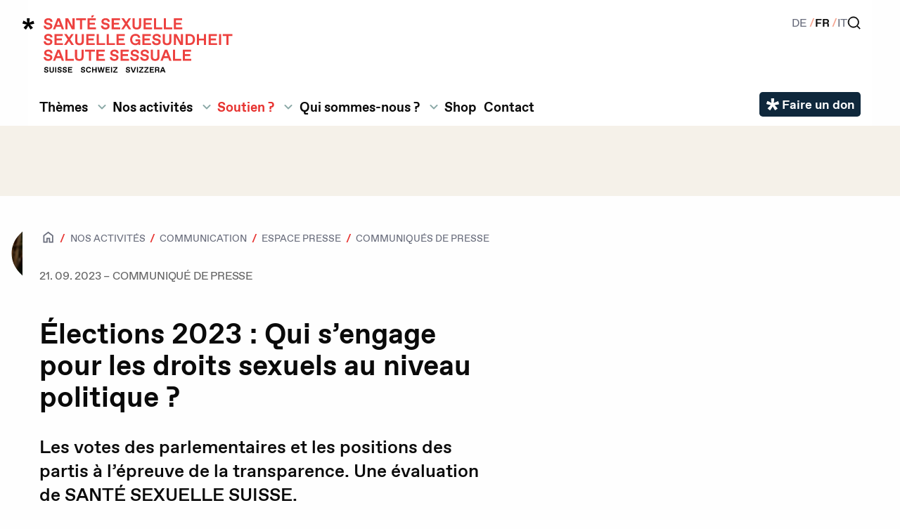

--- FILE ---
content_type: text/html
request_url: https://www.sante-sexuelle.ch/nos-activites/actualites/elections-2023-qui-sengage-pour-les-droits-sexuels-au-niveau-politique
body_size: 9504
content:








<!doctype html><html
class="no-js" lang="fr"><head><meta
charset="utf-8" /><meta
http-equiv="x-ua-compatible" content="ie=edge"><meta
name="viewport" content="width=device-width, initial-scale=1.0"><link
rel="dns-prefetch" href="https://www.sexuelle-gesundheit.ch/"><link
rel="preconnect" href="https://www.sexuelle-gesundheit.ch/" crossorigin><link
rel="stylesheet" href="/dist/assets/main-BvGxHvHD.css" media="all"><style>.hidden{display:none}[class=no-match]{transition:.3s all;height:0;margin:0 !important;opacity:0}.no-match>a{color:gray}</style><link
rel="apple-touch-icon" sizes="180x180" href="/public/assets/img/favicons/apple-touch-icon.png"><link
rel="icon" type="image/png" sizes="32x32" href="/public/assets/img/favicons/favicon-32x32.png"><link
rel="icon" type="image/png" sizes="16x16" href="/public/assets/img/favicons/favicon-16x16.png"><link
rel="manifest" href="/public/assets/img/favicons/site.webmanifest"><link
rel="mask-icon" href="/public/assets/img/favicons/safari-pinned-tab.svg" color="#ee4240"><link
rel="shortcut icon" href="/favicon.ico"><meta
name="msapplication-TileColor" content="#ff0000"><meta
name="msapplication-config" content="/public/assets/img/favicons/browserconfig.xml"><meta
name="theme-color" content="#ffffff"> <script>var SSCHCookieConsentLocales={consent_modal:{'title':"Protection des données, cookies et vie privée",'description':"Ce site est conforme à la législation suisse sur la protection des données. Plus d’informations dans notre « <a href=\"/protection-des-donnees\">Déclaration de protection des données</a> ».",'primary_btn':{'text':"Tout accepter",'role':'accept_all'},'secondary_btn':{'text':"Préférences",'role':'settings'},'revision_message':"Nous avons mis à jour notre politique de confidentialité."},settings_modal:{'title':"Protection des données, cookies et vie privée",'save_settings_btn':"Enregistrer",'accept_all_btn':"Tout accepter",'reject_all_btn':"Tout refuser",'close_btn_label':"Fermer",'cookie_table_headers':[{'col1':"Nom"},{'col2':"Domaine"},{'col3':"Usage"},],'blocks':[{'description':"Ce site est conforme à la législation suisse sur la protection des données. Votre confidentialité est essentielle, et nous traitons vos données conformément à cette réglementation. Pour en savoir plus, consultez notre « <a href=\"/protection-des-donnees\">Déclaration de protection des données</a> ». En utilisant notre site, vous consentez au traitement de vos données conformément à ces politiques."},{'title':"Cookies strictement nécessaires",'description':"Les cookies strictement nécessaires sont essentiels au bon fonctionnement de notre site web. Ils vous permettent de naviguer sur notre site, d&#039;accéder à des zones sécurisées, et d&#039;utiliser les fonctionnalités de base. Sans ces cookies, notre site ne peut pas fonctionner correctement. Ils ne stockent aucune information personnelle identifiable et sont généralement définis en réponse à des actions que vous effectuez, telles que la définition de vos préférences en matière de confidentialité, la connexion ou le remplissage de formulaires. Vous pouvez configurer votre navigateur pour bloquer ces cookies, mais certaines parties de notre site risquent de ne pas fonctionner correctement.",'toggle':{'value':"necessary",'enabled':true,'readonly':true,},},{'title':"Cookies d&#039;analytique et de performance ",'description':"Les cookies d&#039;analyse nous aident à améliorer notre site web en collectant des informations sur son utilisation. Ils nous permettent de comprendre comment les visiteurs interagissent avec notre site, quelles pages sont les plus populaires, et comment ils arrivent sur notre site. Ces données sont collectées de manière anonyme et agrégée, ce qui signifie qu&#039;elles ne contiennent aucune information personnelle identifiable. Nous utilisons ces informations pour améliorer constamment notre site web, son contenu et son expérience utilisateur. Si vous préférez ne pas autoriser ces cookies, vous pouvez les désactiver, mais cela peut affecter la qualité de votre expérience sur notre site.",'toggle':{'value':"analytics",'enabled':false,'readonly':false,},'cookie_table':[{'col1':'^_ga','col2':'https://tagmanager.google.com/','col3':"Statistiques",'is_regex':true,},{'col1':'^_fbp','col2':'https://www.facebook.com/business/tools/meta-pixel','col3':"Statistiques",'is_regex':true,},],},{'title':"Contenu intégré",'description':"Nous utilisons des services tiers pour fournir des fonctionnalités et afficher du contenu utile sur notre site web. Par exemple, pour les vidéos intégrées, nous utilisons YouTube qui définit des cookies pour analyser le trafic vidéo et améliorer votre expérience utilisateur. Vous pouvez accepter ou refuser ces cookies.",'toggle':{'value':"display",'enabled':false,'readonly':false,},'cookie_table':[{'col1':'cc_youtube','col2':'https://www.youtube.com/','col3':"cc_block.video_description"},{'col1':'cc_vimeo','col2':'https://vimeo.com/','col3':"cc_block.video_description"},],},],},iframe:{video:{notice:'En cliquant sur &quot;Charger le contenu&quot;, vous acceptez le dépôt de cookies tiers destinés à vous proposer des vidéos.',loadBtn:'Charger le contenu',loadAllBtn:'Ne plus me demander',},}}</script> <title>Élections 2023 : Qui s’engage pour les droits… | Santé Sexuelle Suisse</title>
<script type="text/plain" data-cookiecategory="analytics">window.dataLayer = window.dataLayer || [];
function gtag(){dataLayer.push(arguments)};
gtag('js', new Date());
gtag('config', 'G-5R2N4MPBMX', {'send_page_view': true,'anonymize_ip': false,'link_attribution': false,'allow_display_features': false});
</script>
<script type="text/plain" data-cookiecategory="analytics">/* Google Tag Manager script did not render */
</script>
<script type="text/plain" data-cookiecategory="analytics">!function(f,b,e,v,n,t,s){if(f.fbq)return;n=f.fbq=function(){n.callMethod?
n.callMethod.apply(n,arguments):n.queue.push(arguments)};if(!f._fbq)f._fbq=n;
n.push=n;n.loaded=!0;n.version='2.0';n.queue=[];t=b.createElement(e);t.async=!0;
t.src=v;s=b.getElementsByTagName(e)[0];s.parentNode.insertBefore(t,s)}(window,
document,'script','https://connect.facebook.net/en_US/fbevents.js');
fbq('init', '3077189309167556');
fbq('track', 'PageView');
</script><meta name="generator" content="SEOmatic">
<meta name="keywords" content="Sexuelle Gesundheit, Pille danach, Schwanger, Angesteckt, Belästigt, Diskriminiert, Sexueller Übergriff, Zwangsheirat, Mädchenbeschneidung">
<meta name="description" content="Les votes des parlementaires et les positions des partis à l’épreuve de la transparence. Une évaluation de SANTÉ SEXUELLE SUISSE.">
<meta name="referrer" content="no-referrer-when-downgrade">
<meta name="robots" content="all">
<meta content="fr_CH" property="og:locale">
<meta content="de_CH" property="og:locale:alternate">
<meta content="Santé Sexuelle Suisse" property="og:site_name">
<meta content="website" property="og:type">
<meta content="https://www.sante-sexuelle.ch/nos-activites/actualites/elections-2023-qui-sengage-pour-les-droits-sexuels-au-niveau-politique" property="og:url">
<meta content="Élections 2023 : Qui s’engage pour les droits sexuels au niveau…" property="og:title">
<meta content="Les votes des parlementaires et les positions des partis à l’épreuve de la transparence. Une évaluation de SANTÉ SEXUELLE SUISSE." property="og:description">
<meta content="https://www.sante-sexuelle.ch/assets/images/cd/_1200x630_crop_center-center_82_none/SSCH-Bildwelt-2019-WEB-24.jpg?mtime=1587509722" property="og:image">
<meta content="1200" property="og:image:width">
<meta content="630" property="og:image:height">
<meta content="Symbolbild Sexuelle Gesundheit Schweiz: Person im Blätterwald" property="og:image:alt">
<meta name="twitter:card" content="summary_large_image">
<meta name="twitter:site" content="@SGCH_SSCH">
<meta name="twitter:creator" content="@SGCH_SSCH">
<meta name="twitter:title" content="Élections 2023 : Qui s’engage pour les droits sexuels au niveau…">
<meta name="twitter:description" content="Les votes des parlementaires et les positions des partis à l’épreuve de la transparence. Une évaluation de SANTÉ SEXUELLE SUISSE.">
<meta name="twitter:image" content="https://www.sante-sexuelle.ch/assets/images/cd/_800x418_crop_center-center_82_none/SSCH-Bildwelt-2019-WEB-24.jpg?mtime=1587509722">
<meta name="twitter:image:width" content="800">
<meta name="twitter:image:height" content="418">
<meta name="twitter:image:alt" content="Symbolbild Sexuelle Gesundheit Schweiz: Person im Blätterwald">
<meta name="google-site-verification" content="hGyMmEZaNPGgSCyiZtXMi_rkE1QppdWW1wzvEubiQmA">
<link href="https://www.sante-sexuelle.ch/nos-activites/actualites/elections-2023-qui-sengage-pour-les-droits-sexuels-au-niveau-politique" rel="canonical">
<link href="https://www.sante-sexuelle.ch/" rel="home">
<link type="text/plain" href="https://www.sante-sexuelle.ch/humans.txt" rel="author">
<link href="https://www.sante-sexuelle.ch/nos-activites/actualites/elections-2023-qui-sengage-pour-les-droits-sexuels-au-niveau-politique" rel="alternate" hreflang="fr-ch">
<link href="https://www.sexuelle-gesundheit.ch/was-wir-tun/aktuell/elections-2023-qui-sengage-pour-les-droits-sexuels-au-niveau-politique" rel="alternate" hreflang="x-default">
<link href="https://www.sexuelle-gesundheit.ch/was-wir-tun/aktuell/elections-2023-qui-sengage-pour-les-droits-sexuels-au-niveau-politique" rel="alternate" hreflang="de-ch"></head><body
id="top" class="sitelang-fr type-standard ssch-theme"
:class="openNav ? 'nav-is-open' : ''"
x-data="{ openNav: false }" ><script async data-cookiecategory="analytics" type="text/plain" src="https://www.googletagmanager.com/gtag/js?id=G-5R2N4MPBMX"></script>

<noscript><img height="1" width="1" style="display:none"
src="https://www.facebook.com/tr?id=3077189309167556&ev=PageView&noscript=1" /></noscript>
<header
class="header-site"><div
class="container" :class="openNav ? 'is-open' : ''"><div
class="header-site-primary">
<a
class="logo-site" href="/" title="SANTÉ SEXUELLE SUISSE">
<img
src="/public/assets/img/sgch-logo.svg" width="335" height="139" alt="SANTÉ SEXUELLE SUISSE" class="logo">
</a><nav
class="short-nav"><ul
class="main-navigation"><li >
<a
href="https://www.sante-sexuelle.ch/themes" class=""  >Thèmes</a></li><li
"notfall">
<a
href="https://www.sante-sexuelle.ch/en-cas-durgence" class=""  >Soutien ?</a></li><li >
<a
href="https://www.sante-sexuelle.ch/qui-sommes-nous/nous-contacter" class=""  >Contact</a></li></ul></nav><nav
class="top-nav"><ul
class="main-navigation"><li
x-id="['navigation-button-1144167']"
x-data="{
open: false,
toggle(desktop = false) {
if(desktop && window.innerWidth < 990) {
return;
}
if (this.open) {
return this.close()
}
this.open = true
},
close(desktop = false) {
if(desktop && window.innerWidth < 990) {
return;
}
if (! this.open) return
this.open = false
}
}"
@mouseover="toggle(true)"
@mouseout="close(true)"
@click.outside="close()"
class="has-children">
<a
@click.prevent="toggle()"  href="#" class=""  >Thèmes</a>
<button
:aria-controls="$id('dropdown-button-1144167')" :aria-expanded="open" @click="toggle()" aria-label="ll.submenu Thèmes" class="navigation__submenu-icon navigation-submenu__toggle">
<svg
xmlns="http://www.w3.org/2000/svg" width="24" height="24" viewBox="0 0 24 24" fill="none" aria-hidden="true" focusable="false">
<path
fill="currentColor" d="M8.12 9.29L12 13.17l3.88-3.88a.996.996 0 1 1 1.41 1.41l-4.59 4.59a.996.996 0 0 1-1.41 0L6.7 10.7a.996.996 0 0 1 0-1.41c.39-.38 1.03-.39 1.42 0"></path>
</svg>
</button><ul
:id="$id('dropdown-button-1144167')"
x-ref="panel"
x-transition.origin.top.left
x-show="open"
@click.outside="close()"
@mouseenter="toggle(true)"
@mouseout="close(true)"
class="navigation__submenu-container navigation-submenu"><li
class="">
<a
href="https://www.sante-sexuelle.ch/themes/sante-sexuelle" class=""  >Santé sexuelle</a></li><li
class="">
<a
href="https://www.sante-sexuelle.ch/themes/acces-pour-toutes-et-tous" class=""  >Accès pour tout le monde</a></li><li
class="">
<a
href="https://www.sante-sexuelle.ch/themes/attirances-et-sexualite" class=""  >Attirances et sexualité</a></li><li
class="">
<a
href="https://www.sante-sexuelle.ch/themes/caracteristiques-sexuelles-et-identite-de-genre" class=""  >Biologie et identité de genre</a></li><li
class="">
<a
href="https://www.sante-sexuelle.ch/themes/vih-infections-sexuellement-transmissibles" class=""  >VIH / IST</a></li><li
class="">
<a
href="https://www.sante-sexuelle.ch/themes/contraception" class=""  >Contraception</a></li><li
class="">
<a
href="https://www.sante-sexuelle.ch/themes/grossesse-voulue-non-voulue" class=""  >Grossesse (voulue / non voulue)</a></li><li
class="">
<a
href="https://www.sante-sexuelle.ch/themes/education-sexuelle" class=""  >Education sexuelle</a></li><li
class="">
<a
href="https://www.sante-sexuelle.ch/themes/violence-sexuelle" class=""  >Violences sexualisées</a></li><li
class="">
<a
href="https://www.sante-sexuelle.ch/themes/droits-sexuels" class=""  >Droits sexuels</a></li><li
class="">
<a
href="https://www.sante-sexuelle.ch/themes/politique" class=""  >Enjeux politiques</a></li></ul></li><li
x-id="['navigation-button-1144188']"
x-data="{
open: false,
toggle(desktop = false) {
if(desktop && window.innerWidth < 990) {
return;
}
if (this.open) {
return this.close()
}
this.open = true
},
close(desktop = false) {
if(desktop && window.innerWidth < 990) {
return;
}
if (! this.open) return
this.open = false
}
}"
@mouseover="toggle(true)"
@mouseout="close(true)"
@click.outside="close()"
class="has-children">
<a
@click.prevent="toggle()"  href="#" class=""  >Nos activités</a>
<button
:aria-controls="$id('dropdown-button-1144188')" :aria-expanded="open" @click="toggle()" aria-label="ll.submenu Nos activités" class="navigation__submenu-icon navigation-submenu__toggle">
<svg
xmlns="http://www.w3.org/2000/svg" width="24" height="24" viewBox="0 0 24 24" fill="none" aria-hidden="true" focusable="false">
<path
fill="currentColor" d="M8.12 9.29L12 13.17l3.88-3.88a.996.996 0 1 1 1.41 1.41l-4.59 4.59a.996.996 0 0 1-1.41 0L6.7 10.7a.996.996 0 0 1 0-1.41c.39-.38 1.03-.39 1.42 0"></path>
</svg>
</button><ul
:id="$id('dropdown-button-1144188')"
x-ref="panel"
x-transition.origin.top.left
x-show="open"
@click.outside="close()"
@mouseenter="toggle(true)"
@mouseout="close(true)"
class="navigation__submenu-container navigation-submenu"><li
class="">
<a
href="https://www.sante-sexuelle.ch/nos-activites/formations-conferences" class=""  >Formations</a></li><li
class="">
<a
href="https://www.sante-sexuelle.ch/nos-activites/qualite" class=""  >Standards de qualité</a></li><li
class="">
<a
href="https://www.sante-sexuelle.ch/nos-activites/politique-advocacy" class=""  >Plaidoyer</a></li><li
class="">
<a
href="https://www.sante-sexuelle.ch/nos-activites/information/newsletter" class=""  >Newsletter</a></li><li
class="">
<a
href="https://www.sante-sexuelle.ch/nos-activites/information/actualites" class=""  >Actualités</a></li><li
class="">
<a
href="https://www.sante-sexuelle.ch/nos-activites/agenda" class=""  >Agenda</a></li><li
class="">
<a
href="https://www.sante-sexuelle.ch/nos-activites/jobs" class=""  >Portail emploi</a></li><li
class="">
<a
href="https://www.sante-sexuelle.ch/nos-activites/information/espace-presse" class=""  >Espace presse</a></li><li
class="">
<a
href="https://www.sante-sexuelle.ch/nos-activites/reseau-jeunes" class=""  >Réseau Jeunes</a></li><li
class="">
<a
href="https://www.sante-sexuelle.ch/nos-activites/travail-de-reseautage" class=""  >Travail de réseautage</a></li></ul></li><li
x-id="['navigation-button-1144181']"
x-data="{
open: false,
toggle(desktop = false) {
if(desktop && window.innerWidth < 990) {
return;
}
if (this.open) {
return this.close()
}
this.open = true
},
close(desktop = false) {
if(desktop && window.innerWidth < 990) {
return;
}
if (! this.open) return
this.open = false
}
}"
@mouseover="toggle(true)"
@mouseout="close(true)"
@click.outside="close()"
class="has-children notfall">
<a
@click.prevent="toggle()"  href="#" class=""  >Soutien ?</a>
<button
:aria-controls="$id('dropdown-button-1144181')" :aria-expanded="open" @click="toggle()" aria-label="ll.submenu Soutien ?" class="navigation__submenu-icon navigation-submenu__toggle">
<svg
xmlns="http://www.w3.org/2000/svg" width="24" height="24" viewBox="0 0 24 24" fill="none" aria-hidden="true" focusable="false">
<path
fill="currentColor" d="M8.12 9.29L12 13.17l3.88-3.88a.996.996 0 1 1 1.41 1.41l-4.59 4.59a.996.996 0 0 1-1.41 0L6.7 10.7a.996.996 0 0 1 0-1.41c.39-.38 1.03-.39 1.42 0"></path>
</svg>
</button><ul
:id="$id('dropdown-button-1144181')"
x-ref="panel"
x-transition.origin.top.left
x-show="open"
@click.outside="close()"
@mouseenter="toggle(true)"
@mouseout="close(true)"
class="navigation__submenu-container navigation-submenu"><li
class="">
<a
href="https://www.sante-sexuelle.ch/centres-de-conseil" class=""  >Centres de conseil</a></li><li
class="">
<a
href="https://www.sante-sexuelle.ch/en-cas-durgence" class=""  >Situations urgentes</a></li></ul></li><li
x-id="['navigation-button-1144307']"
x-data="{
open: false,
toggle(desktop = false) {
if(desktop && window.innerWidth < 990) {
return;
}
if (this.open) {
return this.close()
}
this.open = true
},
close(desktop = false) {
if(desktop && window.innerWidth < 990) {
return;
}
if (! this.open) return
this.open = false
}
}"
@mouseover="toggle(true)"
@mouseout="close(true)"
@click.outside="close()"
class="has-children">
<a
@click.prevent="toggle()"  href="#" class=""  >Qui sommes-nous ?</a>
<button
:aria-controls="$id('dropdown-button-1144307')" :aria-expanded="open" @click="toggle()" aria-label="ll.submenu Qui sommes-nous ?" class="navigation__submenu-icon navigation-submenu__toggle">
<svg
xmlns="http://www.w3.org/2000/svg" width="24" height="24" viewBox="0 0 24 24" fill="none" aria-hidden="true" focusable="false">
<path
fill="currentColor" d="M8.12 9.29L12 13.17l3.88-3.88a.996.996 0 1 1 1.41 1.41l-4.59 4.59a.996.996 0 0 1-1.41 0L6.7 10.7a.996.996 0 0 1 0-1.41c.39-.38 1.03-.39 1.42 0"></path>
</svg>
</button><ul
:id="$id('dropdown-button-1144307')"
x-ref="panel"
x-transition.origin.top.left
x-show="open"
@click.outside="close()"
@mouseenter="toggle(true)"
@mouseout="close(true)"
class="navigation__submenu-container navigation-submenu"><li
class="">
<a
href="https://www.sante-sexuelle.ch/qui-sommes-nous/notre-organisation" class=""  >Notre organisation</a></li><li
class="">
<a
href="https://www.sante-sexuelle.ch/qui-sommes-nous/nos-objectifs" class=""  >Nos objectifs</a></li><li
class="">
<a
href="https://www.sante-sexuelle.ch/qui-sommes-nous/membres-ssch" class=""  >Membres</a></li><li
class="">
<a
href="https://www.sante-sexuelle.ch/qui-sommes-nous/reseau-et-partenaires" class=""  >Partenaires</a></li><li
class="">
<a
href="https://www.sante-sexuelle.ch/qui-sommes-nous/rapport-annuel" class=""  >Rapport annuel</a></li><li
class="">
<a
href="https://www.sante-sexuelle.ch/qui-sommes-nous/faire-un-don" class=""  >Nous soutenir</a></li></ul></li><li
class="">
<a
href="https://www.sante-sexuelle.ch/fermeture-temporaire-du-shop" class=""  >Shop</a></li><li
class="">
<a
href="https://www.sante-sexuelle.ch/qui-sommes-nous/nous-contacter" class=""  >Contact</a></li></ul></nav>
<button
@click="openNav = !openNav"
:class="openNav ? 'is-open' : ''"
:aria-label="openNav ? 'Fermer la navigation' : 'Ouvrir la navigation'"
id="open-nav" class="burger-btn" type="button">
<span
class="burger"></span>
<span
class="burger"></span>
<span
class="burger"></span>
</button></div><div
class="header-site-secondary"><div><ul
class="switcher-lang"><li>
<a
href="https://www.sexuelle-gesundheit.ch/was-wir-tun/aktuell/elections-2023-qui-sengage-pour-les-droits-sexuels-au-niveau-politique" class="" title="DE">DE</a></li><li>
<a
href="https://www.sante-sexuelle.ch/nos-activites/actualites/elections-2023-qui-sengage-pour-les-droits-sexuels-au-niveau-politique" class=" active" title="FR">FR</a></li><li>
<a
href="https://www.salute-sessuale.ch/" class="" title="IT">IT</a></li></ul><ul
class="service-links"><li>
<a
href="https://www.sante-sexuelle.ch/recherche" title="Rechercher" class="search-link">
<span>Rechercher</span>
</a></li></ul></div><div
class="header-social-nav"><div
class="social-icon-block">
<a
href="https://www.facebook.com/SanteSexuelleSuisse" title="Suivez-nous sur Facebook" target="_blank" class="icon-fb">
<span>Facebook</span>
</a>
<a
href="https://www.instagram.com/santesexuellesuisse" title="Suivez-nous sur Instagram" target="_blank" class="icon-ig">
<span>Instagram</span>
</a>
<a
href="https://bsky.app/profile/ssch-sgch.bsky.social" title="Suivez-nous sur Bluesky" target="_blank" class="icon-bs">
<span>Bluesky</span>
</a>
<a
href="https://www.linkedin.com/company/sant%C3%A9-sexuelle-suisse/" title="Suivez-nous sur Linkedin" target="_blank" class="icon-in">
<span>Linkedin</span>
</a></div></div><ul
class="button-fundraising "><li>
<a
href="https://donate.raisenow.io/jswwm?lng=fr" class="button button-fundraising button-green" title="Faire un don" target="_blank">
<span>Faire un don</span>
</a></li></ul></div></div></header><div
id="logoimg-box" class="logoimg-box"><div
id="logoimg-box-inner" class="logoimg-box-inner"><div
class="container"><div
class="logo-box"></div><div
id="ident-img-box" class="ident-img-box"><div
id="ident-img-box-inner" class="ident-img-box-inner"><style>@media screen and (min-width:0\0){#ident-img{display:none}}</style><div
id="ident-img" class="ident-img">
<img
class="mask-01 mask-leg" src="/assets/images/cd/_690x460_crop_center-center_90_none/leg_03.jpg" alt=" " /></div></div></div></div></div></div><article
id="content-container" class="content-container"><div
id="content-head-container" class="content-head-container container"><div
class="title-box"><nav
aria-label="Vous êtes ici:" role="navigation"><ul
class="breadcrumbs"><li><a
href="/"><span>Page d&#039;accueil</span></a></li><li><span><a
href="https://www.sante-sexuelle.ch/nos-activites">Nos activités</a></span></li><li><span><a
href="https://www.sante-sexuelle.ch/nos-activites/information">Communication</a></span></li><li><span><a
href="https://www.sante-sexuelle.ch/nos-activites/information/espace-presse">Espace presse</a></span></li><li><a
href="https://www.sante-sexuelle.ch/nos-activites/information/espace-presse/communiques-de-presse">Communiqués de presse</a></li></ul></nav><div
class="block-cred"><div
class="news-list-meta"><div
class="news-list-date">
<time
datetime="2023-09-21">
21. 09. 2023<meta
itemprop="datePublished" content="2023-09-21">
</time></div><div
class="news-list-category">&nbsp;–&nbsp;
<span>Communiqué de presse</span></div></div></div><header
class="title-main"><h1>Élections <span
class="numbers">2023</span> : Qui s’engage pour les droits sexuels au niveau politique&nbsp;?</h1></header></div><div
class="lead-box"><p
class="lead">Les votes des parlementaires et les positions des partis à&nbsp;l’épreuve de la transparence. Une évaluation de SANTÉ SEXUELLE SUISSE.</p></div></div><div
id="content-txt-container" class="content-txt-container container"><div
id="content-txt-inner" class=" content-txt-inner"><p><strong>Dans la perspective des élections fédérales du 22 octobre 2023, SANTÉ SEXUELLE SUISSE (SSCH) a passé au peigne fin les positions des parlementaires en poste au Conseil national et au Conseil des États, et invité les candidat·es qui se présentent à participer à une enquête. <a
href="https://newslettertogo.com/blgsmifr-b1z5fhjn-voth2i2r-ene">Les résultats sont dévoilés sur son site web</a>, avec pour appel : Votez pour les parlementaires qui s’engagent pour les droits sexuels !</strong><br
/></p><p><em>« Les cadres politiques relatifs aux droits sexuels sont déterminés au Palais fédéral. C’est pourquoi les élections du 22 octobre sont d’une importance majeure pour SANTÉ SEXUELLE SUISSE »</em>, déclare Barbara Berger, directrice de SSCH. Le droit au mariage, le consentement dans les relations sexuelles ou l’accès facilité à la contraception sont en effet des questions définies par le Parlement.<br
/>
<br
/>
<strong>Des votes passés au peigne fin</strong><br
/>
<br
/>
En vue des élections, huit objets politiques de la législature en cours ont été passés au peigne fin par SSCH. Huit objets ont été traités au Conseil national et quatre au Conseil des États. Les procès-verbaux du Parlement, qui font état de manière très détaillée des votes des parlementaires, permettent à SSCH de faire toute la lumière sur les diverses prises de position et de proposer aux personnes disposant du droit de vote une forme de guide électoral. Parallèlement, une enquête a été menée auprès des personnalités politiques nouvellement candidates. 268 d’entre elles y ont participé.<br
/>
<br
/>
<strong>Renforcer les droits sexuels</strong><br
/>
<br
/>
L’analyse des procès-verbaux de vote et l’évaluation de l’enquête sont publiées sur le site de SSCH avec pour appel : Votez pour les personnalités politiques qui s’engagent pour les droits sexuels ! Parmi les parlementaires en poste, SSCH recommande de voter pour les personnalités qui, sur les objets examinés, ont toujours pris position pour le renforcement des droits sexuels durant leur mandat. Parmi les personnes nouvellement candidates, SSCH recommande d’élire celles qui, dans notre enquête, ont clairement pris position en faveur du renforcement des droits sexuels. <br
/>
<br
/>
SSCH s’engage sur le plan politique pour la promotion de la santé sexuelle et des droits sexuels. L’organisation agit notamment par le biais de l’Intergroupe parlementaire pour la santé sexuelle et les droits, dont elle assure le secrétariat. Le groupe est formé de parlementaires du Conseil national et du Conseil des États qui entendent s’engager pour les questions de santé sexuelle. <br
/>
<br
/>
<strong>Plus d’informations :</strong></p><ul><li><a
href="https://newslettertogo.com/blgsmifr-b1z5fhjn-626uxzmf-skr" title="Recommandations de vote">Recommandations de vote SSCH</a>.</li><li><a
href="https://newslettertogo.com/blgsmifr-b1z5fhjn-8o53w1si-6u0" title="Analyse du vote">Analyse du vote lors de la dernière législature</a>.</li><li><a
href="https://newslettertogo.com/blgsmifr-b1z5fhjn-d0qr48rr-vij">Intergroupe parlementaire pour la santé sexuelle et les droits</a>.</li></ul><p>
<a
class="button cd-creme" href="/assets/docs/mm/CP_Elections-federales-2023.pdf">Communiqué de presse (PDF)</a></p></div></div></article></div>

<footer class="footer">
  <div class="donate-block">
    <div class="container">
        <h2>Contribuez à la promotion de la santé sexuelle et des droits sexuels.</h2>
        <a href="https://donate.raisenow.io/jswwm?lng=fr" class="button button-blue" target="_blank">Faire un don maintenant !</a>

    </div>
</div>
  <div class="footer-cta">
    <div class="container">
        <div class="footer-quicklinks">
          <h2>Liens utiles</h2>
          <ul class="quicklinks">
          <li >
            <a href="https://www.sante-sexuelle.ch/nos-activites/formations-conferences" class=" button cd-blue"  >Formations</a>
        </li>
            <li >
            <a href="https://www.sante-sexuelle.ch/nos-activites/agenda" class=" button cd-blue"  >Agenda</a>
        </li>
            <li >
            <a href="https://www.sante-sexuelle.ch/nos-activites/jobs" class=" button cd-blue"  >Portail emploi</a>
        </li>
            <li >
            <a href="https://www.sante-sexuelle.ch/shop" class=" button cd-blue"  >Shop</a>
        </li>
            <li >
            <a href="https://www.sante-sexuelle.ch/en-cas-durgence" class=" button cd-blue"  >Besoin de soutien ?</a>
        </li>
            <li >
            <a href="https://www.sante-sexuelle.ch/nos-activites/information/espace-presse" class=" button cd-blue"  >Espace presse</a>
        </li>
    </ul>
        </div>
                                  <form id="nl2go_form" method="POST" class="form_newsletter">
  <input type="hidden" id="nl2go_language" name="language" value="fr-CH" />
  <input type="hidden" id="nl2go_type" name="type" value="SSCH" />
  <div class="newsletter">
    <div class="form_newsletter_content">
      <h2>Abonnez-vous à notre newsletter</h2>
                                        <p class="claim">
                    Tenez-vous informé·e de l'actualité en matière de santé et droits sexuels, abonnez-vous à notre newsletter qui paraît 6 fois par an.
                  </p>
    </div>
    <fieldset>
    <label for="first_name">
      <span>Prénom</span>
      <input type="text" name="first_name" placeholder="Prénom" />
    </label>
    <label for="last_name">
      <span>Nom</span>
      <input type="text" name="last_name" placeholder="Nom" />
    </label>
    <label for="email">
      <span>E-Mail</span>
      <input type="text" name="email" placeholder="E-Mail" />
    </label>
      <input type="submit" value="Abonnez-vous !" class="button button-blue">
  </fieldset>
  </div>
  <p class="ssch-privacy-newsletter">Vos données seront exclusivement utilisées dans le cadre de votre inscription et conformément aux règles de protection des données. Plus d’informations sur notre <a href="/protection-des-donnees">politique de protection des données</a></p>
</form>
              </div>
  </div>
  <div class="container footer-service">
    <div class="footer-address-box" itemscope="" itemtype="http://schema.org/Organization">
      <div class="footer-address address-de">
          <span itemprop="name" class="address-name">Sexuelle Gesundheit Schweiz</span>
          <div itemprop="address" itemscope="" itemtype="http://schema.org/PostalAddress">
            <span itemprop="streetAddress">Marktgasse 36</span><br />
            <span itemprop="postalCode">3011</span> <span itemprop="addressLocality">Bern</span>
          </div>
          <a href="tel:+41587333636">Tel: <span itemprop="telephone" content="+41587333636">+41 58 733 36 36</span></a>
          <a href="mailto:info@sexuelle-gesundheit.ch" itemprop="email">info@sexuelle-gesundheit.ch</a>
          <a href="https://www.sexuelle-gesundheit.ch/" itemprop="url">www.sexuelle-gesundheit.ch</a>
          <img src="/public/assets/img/sgch-logo.svg?time=1234443" itemprop="logo" width="671" height="279" alt="" class="logo-prop">
      </div>
      <div class="footer-address address-fr" itemprop="department" itemscope="" itemtype="http://schema.org/Organization">
        <span itemprop="name" class="address-name">Santé Sexuelle Suisse</span>
        <div itemprop="address" itemscope="" itemtype="http://schema.org/PostalAddress">
          <span itemprop="streetAddress">Rue du Midi 8</span><br />
          <span itemprop="postalCode">1003</span> <span itemprop="addressLocality">Lausanne</span>
        </div>
        <a href="tel:+41587333636">Tel: <span itemprop="telephone" content="+41587333636">+41 58 733 36 36</span></a>
        <a href="mailto:info@sante-sexuelle.ch" itemprop="email">info@sante-sexuelle.ch</a>
        <a href="https://www.sante-sexuelle.ch/" itemprop="url">www.sante-sexuelle.ch</a>
      </div>
      <div class="footer-address address-it" itemprop="department" itemscope="" itemtype="http://schema.org/Organization">
        <span itemprop="name" class="address-name">Salute Sessuale Svizzera</span>
        <div itemprop="address" itemscope="" itemtype="http://schema.org/PostalAddress">
          <span itemprop="streetAddress">Rue du Midi 8</span><br />
          <span itemprop="postalCode">1003</span> <span itemprop="addressLocality">Lausanne</span>
        </div>
        <a href="tel:+41587333636">Tel: <span itemprop="telephone" content="+41587333636">+41 58 733 36 36</span></a>
        <a href="mailto:info@salute-sessuale.ch" itemprop="email">info@salute-sessuale.ch</a>
        <a href="https://www.salute-sessuale.ch/" itemprop="url">www.salute-sessuale.ch</a>
      </div>
    </div>
    <div class="footer-navigation-wrapper">
      <div class="footer-social-nav">
          <h2>Suivez-nous sur</h2>
          <div class="social-icon-block">
  <a href="https://www.facebook.com/SanteSexuelleSuisse" title="Suivez-nous sur Facebook" target="_blank" class="icon-fb">
    <span>Facebook</span>
  </a>
  <a href="https://www.instagram.com/santesexuellesuisse" title="Suivez-nous sur Instagram" target="_blank" class="icon-ig">
    <span>Instagram</span>
  </a>
  <a href="https://bsky.app/profile/ssch-sgch.bsky.social" title="Suivez-nous sur Bluesky" target="_blank" class="icon-bs">
    <span>Bluesky</span>
  </a>
  <a href="https://www.linkedin.com/company/sant%C3%A9-sexuelle-suisse/" title="Suivez-nous sur Linkedin" target="_blank" class="icon-in">
    <span>Linkedin</span>
  </a>
</div>
      </div>
      <div class="footer-navigation">
        <div class="footer-service-menu-box">
          <nav class="">
            
<ul class="main-navigation">
            <li >
            <a href="https://www.sante-sexuelle.ch/en-cas-durgence" class=""  >Besoin de soutien ?</a>
        </li>
            <li >
            <a href="https://www.sante-sexuelle.ch/nos-activites/information/espace-presse" class=""  >Espace presse</a>
        </li>
            <li >
            <a href="https://www.sante-sexuelle.ch/fermeture-temporaire-du-shop" class=""  >Shop</a>
        </li>
            <li >
            <a href="https://www.sante-sexuelle.ch/qui-sommes-nous/nous-contacter" class=""  >Contact</a>
        </li>
    </ul>
          </nav>
        </div>
        <div class="footer-service-menu-box">
          <nav class="">
            
<ul class="main-navigation">
            <li >
            <a href="https://www.sante-sexuelle.ch/protection-des-donnees" class=""  >Protection des données</a>
        </li>
            <li >
            <a href="https://www.sante-sexuelle.ch/impressum" class=""  >Impressum</a>
        </li>
            <li >
            <a href="https://www.sante-sexuelle.ch/mentions-legales" class=""  >Mentions légales</a>
        </li>
            <li >
            <a href="#" class=""  data-cc="c-settings"aria-haspopup="dialog">Paramètres des cookies</a>
        </li>
    </ul>
          </nav>
        </div>
      </div>
    </div>
  </div>
</footer>

<script type="module" crossorigin id="BtH1Y1aQ" src="/dist/assets/main-BtH1Y1aQ.js">
													 </script>
  

<div class='progressWrapper'>
    <div class='circle-wrapper' style='width:58px; height:58px;opacity: 0'>
        <svg
                class='progressCircle'
                width='58px'
                height='58px'
                viewBox='0 0 58 58'
        >
            <circle
                    cx='28.8'
                    cy='28.8'
                    r='25.3'
                    fill='none'
                    stroke-width='3.5'></circle>
            <circle
                    cx='28.8'
                    cy='28.8'
                    r='25.3'
                    fill='none'
                    stroke-width='3.5'
                    stroke-dashoffset='0'
                    pathLength='100'>
            </circle>
        </svg>
        <button
                role="button"
                class="up-button"
                aria-label="Aller en haut de la page">
        <svg xmlns='http://www.w3.org/2000/svg' width='32' height='32' viewBox='0 0 24 24'><path fill='currentColor' d='m4 12l1.41 1.41L11 7.83V20h2V7.83l5.58 5.59L20 12l-8-8l-8 8z'></path></svg>
        </button>
    </div>
</div>
<div class="ssch-search-box">
    <span class="ssch-search-mask"></span>
    <div class="ssch-search-box-content">
        <div class="ssch-search-box-input">
            <div class="ssch-search-box-input-icon">
                <svg xmlns="http://www.w3.org/2000/svg" width="34" height="34" viewBox="0 0 512 512">
                    <path fill="none"
                          stroke="currentColor"
                          stroke-miterlimit="10"
                          stroke-width="32"
                          d="M221.09 64a157.09 157.09 0 1 0 157.09 157.09A157.1 157.1 0 0 0 221.09 64Z" />
                    <path fill="none"
                          stroke="currentColor"
                          stroke-linecap="round"
                          stroke-miterlimit="10"
                          stroke-width="32"
                          d="M338.29 338.29L448 448" />
                </svg>

            </div>
            <form action="#" class="ssch-search-box-form">
                <label for="search">
                    <span>Search</span>
                    <input type="text"
                           name="search"
                           placeholder="Search" />
                </label>
            </form>
            <button role="button"
                    class="ssch-close-search"
                    aria-label="close search">
                <svg xmlns="http://www.w3.org/2000/svg" width="40" height="40" viewBox="0 0 24 24">
                    <path fill="currentColor" d="m12 13.4l-4.9 4.9q-.275.275-.7.275t-.7-.275q-.275-.275-.275-.7t.275-.7l4.9-4.9l-4.9-4.9q-.275-.275-.275-.7t.275-.7q.275-.275.7-.275t.7.275l4.9 4.9l4.9-4.9q.275-.275.7-.275t.7.275q.275.275.275.7t-.275.7L13.4 12l4.9 4.9q.275.275.275.7t-.275.7q-.275.275-.7.275t-.7-.275z"/>
                </svg>
            </button>
        </div>
        <div class="ssch-search-box-results-wrapper">
            <div id="ssch-search-results"></div>
        </div>
    </div>
</div>

<script type="application/ld+json">{"@context":"https://schema.org","@graph":[{"@type":"NGO","description":"Les votes des parlementaires et les positions des partis à l’épreuve de la transparence. Une évaluation de SANTÉ SEXUELLE SUISSE.","image":{"@type":"ImageObject","url":"https://www.sante-sexuelle.ch/assets/images/cd/_1200x630_crop_center-center_82_none/SSCH-Bildwelt-2019-WEB-24.jpg?mtime=1587509722"},"mainEntityOfPage":"https://www.sante-sexuelle.ch/nos-activites/actualites/elections-2023-qui-sengage-pour-les-droits-sexuels-au-niveau-politique","name":"Élections 2023 : Qui s’engage pour les droits sexuels au niveau politique ?","url":"https://www.sante-sexuelle.ch/nos-activites/actualites/elections-2023-qui-sengage-pour-les-droits-sexuels-au-niveau-politique"},{"@id":"#identity","@type":"LocalBusiness","priceRange":"$"},{"@id":"#creator","@type":"Organization"},{"@type":"BreadcrumbList","description":"Breadcrumbs list","itemListElement":[{"@type":"ListItem","item":"https://www.sante-sexuelle.ch/","name":"Home","position":1},{"@type":"ListItem","item":"https://www.sante-sexuelle.ch/nos-activites","name":"Nos activités","position":2},{"@type":"ListItem","item":"https://www.sante-sexuelle.ch/nos-activites/actualites/elections-2023-qui-sengage-pour-les-droits-sexuels-au-niveau-politique","name":"Élections 2023 : Qui s’engage pour les droits sexuels au niveau politique ?","position":3}],"name":"Breadcrumbs"}]}</script></body>
</html>

<!-- Cached by Blitz on 2026-01-18T01:08:12+01:00 -->

--- FILE ---
content_type: text/css
request_url: https://www.sante-sexuelle.ch/dist/assets/main-BvGxHvHD.css
body_size: 19795
content:
*,:before,:after{box-sizing:border-box}html{-moz-text-size-adjust:none;text-size-adjust:none}body,h1,h2,h3,h4,p,figure,blockquote,dl,dd{margin-bottom:0}ul[role=list],ol[role=list]{list-style:none}body{min-height:100vh;line-height:1.5}h1,h2,h3,h4,button,input,label{line-height:1.1}h1,h2,h3,h4{text-wrap:balance}a:not([class]){text-decoration-skip-ink:auto;color:currentColor}img,picture{max-width:100%;display:block}input,button,textarea,select{font:inherit}textarea:not([rows]){min-height:10em}:target{scroll-margin-block:5ex}:root{--container-width:75rem;--container-width-lg:85rem;--carousel-arrow-width:69rem;--border-width:1px;--transition:.3s;--outline-width:3px;--text-color:#0a0a0a;--text-color-light:#666;--text-color-gray:#696d7c;--text-color-inverse:#fefefe;--breadcrumb-color:#696d7c;--background-separator-color:#e73431;--primary:#e73431;--primary-inverse:#fdfcfa;--primary-hover:#e3625f;--secondary:#0f283c;--secondary-inverse:#fdfcfa;--secondary-hover:#18405e;--ssch-color-green:#8ba9a7;--ssch-color-green-dark:#7f9a98;--ssch-color-green-hover:#728c8a;--ssch-color-red:#e73431;--ssch-color-red-light:#f5a590;--ssch-color-red-lighter:#fbd4c8;--ssch-color-creme:#f5f1e9;--ssch-color-creme-light:#faf8f4;--ssch-color-creme-lighter:#fdfcfa;--ssch-color-blue:#0f283c;--ssch-color-blue-light:#75798a;--ssch-color-blue-lighter:#b5b6c0;--ssch-color-green-light:#c7d2d2;--ssch-color-green-lighter:#e3e9e9;--ssch-font-family:SGCH,Helvetica,Roboto,Arial,sans-serif;--ssch-font-size-xxs:.75rem;--ssch-font-size-xs:.875rem;--ssch-font-size-sm:1rem;--ssch-font-size-base:clamp(1rem,.96rem + .2vw,1.2rem);--ssch-font-size-md:clamp(1.125rem,1.1rem + .125vw,1.25rem);--ssch-font-size-lg:clamp(1.3rem,1.274rem + .13vw,1.43rem);--ssch-font-size-xl:clamp(1.5rem,1.464rem + .18vw,1.68rem);--ssch-font-size-xxl:clamp(1.65rem,1.9rem + .85vw,3rem);--ssch-font-size-2xxl:clamp(2rem,2.2rem + .85vw,3.5rem);--ssch-line-height-xs:1.2;--ssch-line-height-sm:1.3;--ssch-line-height-base:clamp(1.3rem,1.26rem + .2vw,1.5rem);--ssch-line-height-md:clamp(1.5rem,1.5rem + .125vw,1.75rem);--ssch-line-height-lg:clamp(1.75rem,1.75rem + .13vw,2rem);--ssch-line-height-xl:clamp(2rem,2rem + .18vw,2.25rem);--ssch-line-height-xxl:clamp(2.25rem,1.063rem + 3.8vw,3.438rem);--ssch-button-font-size:var(--ssch-font-size-base);--ssch-button-font-weight:600;--ssch-button-padding:.5rem 1.2rem;--ssch-button-border-radius:.5rem;--ssch-link-color:#0a0a0a;--ssch-link-color-hover:#0a0a0a;--ssch-decoration-color:var(--ssch-link-color);--ssch-color-footer:#fefefe;--breadcrumb-separator:"/";--form-spacing:1.1rem;--form-label-font-weight:400;--form-label-line-height:1.5;--form-border-radius:0;--form-muted-color:#a2afb9;--form-element-spacing-vertical:.75rem;--form-element-spacing-horizontal:1rem;--form-element-background-color:var(--text-color-inverse);--form-element-border-color:#c8c8cb;--form-element-color:var(--color);--form-element-placeholder-color:var(--form-muted-color);--form-element-active-background-color:#fff;--form-element-active-border-color:#8a8a8c;--form-element-focus-color:transparent;--form-element-disabled-background-color:#d5dce2;--form-element-disabled-border-color:#a2afb9;--form-element-disabled-opacity:.5;--form-element-invalid-border-color:#c62828;--form-element-invalid-active-border-color:#d32f2f;--form-element-invalid-focus-color:#d32f2f20;--form-element-valid-border-color:#388e3c;--form-element-valid-active-border-color:#43a047;--form-element-valid-focus-color:#43a04720;--switch-background-color:#bbc6ce;--switch-color:var(--ssch-color-blue);--switch-checked-background-color:var(--primary);--range-border-color:#d5dce2;--range-active-border-color:#bbc6ce;--range-thumb-border-color:var(--background-color);--range-thumb-color:var(--secondary);--range-thumb-hover-color:var(--secondary-hover);--range-thumb-active-color:var(--primary);--icon-ssch:url("data:image/svg+xml,%3Csvg width='28' height='26' viewBox='0 0 68 66' fill='none' xmlns='http://www.w3.org/2000/svg'%3E%3Cpath d='M67.8674 30.6527L64.0198 17.6736C63.745 17.1213 63.4702 16.569 62.9205 16.2929C62.3708 16.0167 61.8212 16.0167 61.2715 16.2929C57.1491 17.9498 52.4771 19.8828 47.5302 22.0921C43.4077 24.0251 40.6595 25.4059 39.2853 25.682C40.6595 14.9121 41.484 7.17992 41.7588 2.20921C41.7588 1.6569 41.484 1.1046 41.2091 0.552301C40.9343 0.276151 40.3846 0 39.835 0H27.1929C26.6433 0 26.0936 0.276151 25.8188 0.552301C25.544 0.828452 25.2691 1.38075 25.2691 1.93305C25.544 8.28452 26.0936 16.0167 27.4678 25.4059C21.4216 21.8159 14.8257 18.2259 7.13053 15.1883C6.58087 14.9121 6.03122 14.9121 5.48156 15.1883C4.93191 15.4644 4.65708 15.7406 4.38225 16.2929L0.259841 28.9958C-0.0149866 29.5481 0.259841 30.1004 0.259841 30.6527C0.534668 31.205 1.08432 31.4812 1.63398 31.7573C3.55777 32.3096 6.58087 33.1381 10.1536 33.9665C17.574 35.8996 22.246 37.0042 23.895 37.0042L20.3222 40.5941C15.925 44.7364 11.5278 49.1548 7.40535 53.8494C7.13053 54.4017 6.8557 54.954 6.8557 55.5063C6.8557 56.0586 7.13053 56.6109 7.68018 56.887L18.3985 65.4477C18.6733 65.7239 19.2229 66 19.7726 66H20.0474C20.5971 66 21.1467 65.4477 21.4216 65.1715C25.8188 58.2678 29.9412 51.364 33.514 45.0126L45.3315 64.6192C45.6064 65.1715 46.156 65.4477 46.7057 65.4477C47.2553 65.4477 47.805 65.4477 48.3546 65.1715L59.0729 57.9916C59.6226 57.7155 59.8974 57.1632 59.8974 56.6109C59.8974 56.0586 59.8974 55.5063 59.3477 54.954C58.2484 53.5732 56.8743 52.1925 55.5002 50.2594L43.9574 37.2803C52.2022 35.8996 59.6226 34.5188 66.2184 33.1381C66.7681 33.1381 67.3177 32.5858 67.5926 32.0335C67.8674 31.7573 67.8674 31.205 67.8674 30.6527Z' fill='currentColor'/%3E%3C/svg%3E");--icon-checkbox:url("data:image/svg+xml,%3Csvg xmlns='http://www.w3.org/2000/svg' width='24' height='24' viewBox='0 0 24 24' fill='none' stroke='rgb(255, 255, 255)' stroke-width='4' stroke-linecap='round' stroke-linejoin='round'%3E%3Cpolyline points='20 6 9 17 4 12'%3E%3C/polyline%3E%3C/svg%3E");--icon-chevron:url("data:image/svg+xml,%3Csvg xmlns='http://www.w3.org/2000/svg' width='24' height='24' viewBox='0 0 24 24' fill='none' stroke='rgb(65, 84, 98)' stroke-width='2' stroke-linecap='round' stroke-linejoin='round'%3E%3Cpolyline points='6 9 12 15 18 9'%3E%3C/polyline%3E%3C/svg%3E");--icon-chevron-button:url("data:image/svg+xml,%3Csvg xmlns='http://www.w3.org/2000/svg' width='24' height='24' viewBox='0 0 24 24' fill='none' stroke='rgb(255, 255, 255)' stroke-width='2' stroke-linecap='round' stroke-linejoin='round'%3E%3Cpolyline points='6 9 12 15 18 9'%3E%3C/polyline%3E%3C/svg%3E");--icon-chevron-button-inverse:url("data:image/svg+xml,%3Csvg xmlns='http://www.w3.org/2000/svg' width='24' height='24' viewBox='0 0 24 24' fill='none' stroke='rgb(255, 255, 255)' stroke-width='2' stroke-linecap='round' stroke-linejoin='round'%3E%3Cpolyline points='6 9 12 15 18 9'%3E%3C/polyline%3E%3C/svg%3E");--icon-close:url("data:image/svg+xml,%3Csvg xmlns='http://www.w3.org/2000/svg' width='24' height='24' viewBox='0 0 24 24' fill='none' stroke='rgb(115, 130, 140)' stroke-width='4' stroke-linecap='round' stroke-linejoin='round'%3E%3Cline x1='18' y1='6' x2='6' y2='18'%3E%3C/line%3E%3Cline x1='6' y1='6' x2='18' y2='18'%3E%3C/line%3E%3C/svg%3E");--icon-date:url("data:image/svg+xml,%3Csvg xmlns='http://www.w3.org/2000/svg' width='24' height='24' viewBox='0 0 24 24' fill='none' stroke='rgb(65, 84, 98)' stroke-width='2' stroke-linecap='round' stroke-linejoin='round'%3E%3Crect x='3' y='4' width='18' height='18' rx='2' ry='2'%3E%3C/rect%3E%3Cline x1='16' y1='2' x2='16' y2='6'%3E%3C/line%3E%3Cline x1='8' y1='2' x2='8' y2='6'%3E%3C/line%3E%3Cline x1='3' y1='10' x2='21' y2='10'%3E%3C/line%3E%3C/svg%3E");--icon-invalid:url("data:image/svg+xml,%3Csvg xmlns='http://www.w3.org/2000/svg' width='24' height='24' viewBox='0 0 24 24' fill='none' stroke='rgb(198, 40, 40)' stroke-width='2' stroke-linecap='round' stroke-linejoin='round'%3E%3Ccircle cx='12' cy='12' r='10'%3E%3C/circle%3E%3Cline x1='12' y1='8' x2='12' y2='12'%3E%3C/line%3E%3Cline x1='12' y1='16' x2='12.01' y2='16'%3E%3C/line%3E%3C/svg%3E");--icon-minus:url("data:image/svg+xml,%3Csvg xmlns='http://www.w3.org/2000/svg' width='24' height='24' viewBox='0 0 24 24' fill='none' stroke='rgb(255, 255, 255)' stroke-width='4' stroke-linecap='round' stroke-linejoin='round'%3E%3Cline x1='5' y1='12' x2='19' y2='12'%3E%3C/line%3E%3C/svg%3E");--icon-search:url([data-uri]);--icon-time:url("data:image/svg+xml,%3Csvg xmlns='http://www.w3.org/2000/svg' width='24' height='24' viewBox='0 0 24 24' fill='none' stroke='rgb(65, 84, 98)' stroke-width='2' stroke-linecap='round' stroke-linejoin='round'%3E%3Ccircle cx='12' cy='12' r='10'%3E%3C/circle%3E%3Cpolyline points='12 6 12 12 16 14'%3E%3C/polyline%3E%3C/svg%3E");--icon-valid:url("data:image/svg+xml,%3Csvg xmlns='http://www.w3.org/2000/svg' width='24' height='24' viewBox='0 0 24 24' fill='none' stroke='rgb(56, 142, 60)' stroke-width='3' stroke-linecap='round' stroke-linejoin='round'%3E%3Cpolyline points='20 6 9 17 4 12'%3E%3C/polyline%3E%3C/svg%3E");--icon-email:url([data-uri]);--icon-cart:url([data-uri]);--icon-details:url([data-uri]);--icon-social-fb:url([data-uri]);--icon-social-twitter:url([data-uri]);--icon-social-instagram:url([data-uri]);--icon-social-linkedin:url([data-uri]);--icon-social-bluesky:url("data:image/svg+xml,%3Csvg xmlns='http://www.w3.org/2000/svg' width='28' height='28' viewBox='0 0 512 512'%3E%3Cpath fill='currentColor' d='M111.8 62.2C170.2 105.9 233 194.7 256 242.4c23-47.6 85.8-136.4 144.2-180.2c42.1-31.6 110.3-56 110.3 21.8c0 15.5-8.9 130.5-14.1 149.2c-18.2 64.8-84.4 81.4-143.3 71.3C456 322 482.2 380 425.6 438c-107.4 110.2-154.3-27.6-166.3-62.9c-1.7-4.9-2.6-7.8-3.3-7.8s-1.6 3-3.3 7.8c-12 35.3-59 173.1-166.3 62.9c-56.5-58-30.4-116 72.5-133.5C100 314.6 33.8 298 15.7 233.1C10.4 214.4 1.5 99.4 1.5 83.9c0-77.8 68.2-53.4 110.3-21.8z'/%3E%3C/svg%3E");--icon-success:url([data-uri]);--icon-error:url([data-uri]);--icon-home:url([data-uri]);--icon-loading:url([data-uri]);--icon-previous:url([data-uri]);--icon-next:url([data-uri]);--icon-search-header:url("data:image/svg+xml,%3Csvg width='20' height='20' viewBox='0 0 20 20' fill='none' xmlns='http://www.w3.org/2000/svg'%3E%3Cpath d='M18.994 18.1474L15.2063 14.36C16.5958 12.8106 17.3278 10.7813 17.2474 8.7017C17.1669 6.62211 16.2803 4.65544 14.7751 3.218C13.27 1.78056 11.2646 0.985173 9.18329 1.00021C7.10201 1.01525 5.10825 1.83952 3.62407 3.29856C2.13989 4.75759 1.28177 6.73687 1.23136 8.81741C1.18095 10.8979 1.94221 12.9164 3.35399 14.4456C4.76577 15.9748 6.71727 16.8947 8.79538 17.0105C10.8735 17.1263 12.9151 16.4289 14.4881 15.066L18.2808 18.8584C18.376 18.9503 18.5034 19.0011 18.6356 19C18.7678 18.9988 18.8943 18.9458 18.9878 18.8523C19.0814 18.7588 19.1344 18.6323 19.1355 18.5001C19.1367 18.3678 19.0859 18.2405 18.994 18.1453V18.1474ZM2.22219 9.00325C2.22219 7.61483 2.63394 6.25759 3.40537 5.10316C4.17681 3.94873 5.27328 3.04897 6.55613 2.51764C7.83898 1.98632 9.25059 1.8473 10.6125 2.11817C11.9743 2.38903 13.2253 3.05762 14.2071 4.03938C15.189 5.02114 15.8576 6.27198 16.1285 7.63372C16.3994 8.99546 16.2604 10.4069 15.729 11.6897C15.1976 12.9724 14.2978 14.0688 13.1432 14.8401C11.9887 15.6115 10.6313 16.0232 9.2428 16.0232C7.38147 16.0211 5.59699 15.2808 4.28083 13.9648C2.96468 12.6487 2.22432 10.8644 2.22219 9.00325Z' fill='currentColor' stroke='currentColor'/%3E%3C/svg%3E%0A")}@font-face{font-family:SGCH;src:url(/dist/assets/ABCFavorit-subset-B3iADJDl.woff2)format("woff2");font-display:swap;font-weight:400;font-style:normal}@font-face{font-family:SGCH;src:url(/dist/assets/ABCFavorit-subset-italic-Dp5VsqP0.woff2)format("woff2");font-display:swap;font-weight:400;font-style:italic}@font-face{font-family:SGCH;src:url(/dist/assets/ABCFavorit-subset-medium-BGawjmkI.woff2)format("woff2");font-display:swap;font-weight:500;font-style:normal}@font-face{font-family:SGCH;src:url(/dist/assets/ABCFavorit-subset-medium-italic-uVl2Ofpy.woff2)format("woff2");font-display:swap;font-weight:500;font-style:italic}@font-face{font-family:SGCH;src:url(/dist/assets/ABCFavorit-subset-bold-paj3Ey10.woff2)format("woff2");font-display:swap;font-weight:700;font-style:normal}@font-face{font-family:SGCH;src:url(/dist/assets/ABCFavorit-subset-bold-italic-DSRxDBBC.woff2)format("woff2");font-display:swap;font-weight:700;font-style:italic}.grid-x{grid-template-columns:1fr;gap:1.5rem;display:grid}@media (min-width:48rem){.grid-x{grid-template-columns:repeat(auto-fit,minmax(0,1fr))}}.freeform-form .grid-margin-x{padding:1rem 0}.submit-align-right{justify-content:flex-end;display:flex}.submit-align-spread{justify-content:space-between;display:flex}.submit-align-center{justify-content:center;display:flex}.freeform-form .help-text{font-size:var(--ssch-font-size-sm);color:var(--text-color-gray);padding-top:.2rem;font-style:italic}.callout{background-color:var(--ssch-color-creme-light);color:var(--ssch-color-blue);border:1px solid var(--ssch-color-green);border-radius:0;margin:1rem 0;padding:1rem}.callout p{margin:0;padding:0}.callout.form-errors.alert{background-color:var(--ssch-color-creme);color:var(--ssch-color-red);border-color:var(--ssch-color-red)}.freeform-form .has-error{border-color:var(--ssch-color-red)}form ul.errors{color:var(--ssch-color-red);font-size:var(--ssch-font-size-xs);margin:0;padding:0;list-style:none}form ul.errors li{align-items:center;gap:.3rem;margin:0;padding:.2rem .1rem;display:flex}form ul.errors li:before{content:"";background-color:var(--ssch-color-red);width:1.5rem;height:1.5rem;-webkit-mask-image:var(--icon-error);-webkit-mask-image:var(--icon-error);mask-image:var(--icon-error);display:inline-block;-webkit-mask-position:50%;mask-position:50%;-webkit-mask-size:contain;mask-size:contain;-webkit-mask-repeat:no-repeat;mask-repeat:no-repeat}.freeform-success{margin:4rem 0}.freeform-success h2{text-transform:none;margin:.5rem 0}.freeform-success:before{content:"";background-image:var(--icon-success);float:left;background-size:contain;width:60px;height:60px;margin:0 1rem;display:inline-block}body{color:#0a0a0a;font-family:var(--ssch-font-family);font-weight:400;font-size:var(--ssch-font-size-base);line-height:var(--ssch-line-height-base);-webkit-font-smoothing:antialiased;background:#fefefe;margin:0;padding:0}::selection{background-color:var(--ssch-color-blue);color:#fff}.container{max-width:var(--container-width);margin:0 auto;padding:0 1rem}.content-container{z-index:1;margin-top:0;position:relative}.content-container .content-txt-container{padding-top:1rem;padding-bottom:1rem}.content-txt-inner{max-width:55rem}.full-width-content,.content-txt-inner.full-width-content{max-width:100%}.content-container figure{margin-top:2rem;margin-bottom:2rem}.content-container .content-txt-container .content-txt-inner figure{margin-left:0;margin-right:0}body{color:var(--text-color)}h1{font-size:var(--ssch-font-size-xxl);margin:1.2rem 0 2.8rem}h2{font-size:var(--ssch-font-size-xl);line-height:var(--ssch-line-height-xl);margin:3rem 0 1.2rem}h3{font-size:var(--ssch-font-size-lg);line-height:var(--ssch-line-height-lg);margin:2.4rem 0 1.2rem}h4,h5,h6{font-size:var(--ssch-font-size-md);margin:2rem 0 1.2rem}p{font-size:var(--ssch-font-size-md);line-height:var(--ssch-line-height-md);margin:0 0 1.2rem}a{color:var(--ssch-link-color);text-underline-offset:.2rem;text-decoration:none}.content-container a{text-underline-offset:.2rem;text-decoration:underline;text-decoration-thickness:.1rem;-webkit-text-decoration-color:var(--ssch-color-green);-webkit-text-decoration-color:var(--ssch-color-green);text-decoration-color:var(--ssch-color-green)}.content-container ul,.content-container ol{padding:0 2rem}.content-container ul li,.content-container ol li{padding-bottom:.7rem;padding-left:.5rem;position:relative}.content-container ul li ul,.content-container ol li ol{margin-top:.7rem;margin-bottom:0}.content-container ul li:last-child,.content-container ol li:last-child{padding-bottom:0}.content-container blockquote{color:var(--text-color-gray);line-height:var(--ssch-line-height-lg);font-size:var(--ssch-font-size-md);margin:1rem;padding:.8rem 0 2rem 2.125rem;position:relative}.content-container blockquote .dquo{color:var(--ssch-color-green);opacity:.8;font-size:3.43rem;font-style:normal;font-weight:700;position:absolute;top:1rem;left:-1rem}@media screen and (min-width:61rem){.content-container blockquote{padding:.8rem 7.8rem 2rem 3.125rem}.content-container blockquote .dquo{font-size:4.43rem;left:0}}body,body.page-istop,body.page-isup{padding-top:60px}body.page-home,body.page-home.page-istop,body.page-home.page-isup{padding-top:140px}body.nav-is-open{overflow:hidden}.header-site .container{z-index:10;background-color:#fff;grid-template-rows:1fr auto;grid-template-columns:1fr;height:85px;padding:0;transition:all .2s ease-in-out;display:grid;position:fixed;top:0;left:0;right:0;overflow:hidden;box-shadow:0 0 10px #0003}body.page-istop .header-site .container:not(.is-open),body.page-isup .header-site .container:not(.is-open){height:143px}.header-site .container.is-open{height:100vh;z-index:10;height:100dvh;max-height:100vh;background-color:#fff;max-height:100dvh;position:fixed;inset:0}@media screen and (min-width:61rem){body,body.page-home,body.page-home.page-istop,body.page-istop,body.page-home.page-isup,body.page-isup{padding-top:0}body.nav-is-open{overflow:visible}.header-site .container{height:auto;max-height:none;box-shadow:none;grid-template-columns:1fr auto;position:static;overflow:visible}body.page-istop .header-site .container:not(.is-open),body.page-isup .header-site .container:not(.is-open){height:auto}}.header-site .container>div{flex-direction:column;justify-content:flex-start;align-items:flex-start;gap:.5rem;padding:.5rem;display:flex}.header-site .container>div.header-site-primary .top-nav{height:calc(100vh - 360px);height:calc(100dvh - 360px);padding-bottom:3rem;overflow-y:auto}@media screen and (min-width:61rem){.header-site .container>div.header-site-primary .top-nav{height:auto;padding-bottom:0;padding-left:.3rem;overflow-y:visible}.header-site .container>div{justify-content:space-between;gap:0}}.header-site .container>div.header-site-secondary{align-items:flex-start;gap:0;padding:2rem 0 0}.header-site .container>div.header-site-secondary>div:first-child{border-bottom:1px solid var(--text-color-gray);justify-content:space-between;width:96%;margin:0 auto;padding:.5rem;display:flex}@media screen and (min-width:61rem){.header-site .container>div.header-site-secondary{align-items:flex-end;padding:1.3rem 1rem .8rem}.header-site .container>div.header-site-secondary>div:first-child{border-bottom:none;justify-content:space-between;width:auto;margin:0;padding:0;display:flex}}.header-site .container>div.header-site-secondary>div{align-items:center;gap:1.5rem;margin-top:1rem;display:flex}.header-site .container ul,.header-site .container ul li{margin:0;padding:0;list-style:none}.logo-site{position:relative;top:-.5rem;left:.2rem}.logo-site img{width:200px;height:83px}@media screen and (min-width:77.5rem){.logo-site{left:-1rem}.logo-site img{width:300px;height:125px}}.header-site .container .switcher-lang{align-items:center;gap:.7rem;display:flex}.header-site .container .switcher-lang a{font-size:var(--ssch-font-size-md);color:var(--text-color-gray);font-weight:400}@media screen and (min-width:61rem){.header-site .container .switcher-lang{gap:.2rem}.header-site .container .switcher-lang a{font-size:var(--ssch-font-size-sm)}}.header-site .container .switcher-lang a:hover{color:var(--primary)}.header-site .container .switcher-lang a.active{color:var(--text-color);font-weight:700}.header-site .container .switcher-lang li:after{content:"/";height:2px;color:var(--ssch-color-red-light);margin:0 0 0 .5rem}@media screen and (min-width:61rem){.header-site .container .switcher-lang li:after{margin:0 0 0 .2rem}}.header-site .container .switcher-lang li:last-child:after{display:none}.service-links{align-items:center;gap:.8rem;display:flex;position:relative;top:2px}.service-links span{position:absolute;top:-2000px;left:-2000px}.service-links li a{background-color:var(--text-color);width:1.5rem;height:1.5rem;display:inline-flex;-webkit-mask-position:50%;mask-position:50%;-webkit-mask-size:contain;mask-size:contain;-webkit-mask-repeat:no-repeat;mask-repeat:no-repeat}@media screen and (min-width:61rem){.service-links li a{width:1.2rem;height:1.2rem}}.service-links li a:hover{background-color:var(--primary)}.service-links .search-link{-webkit-mask-image:var(--icon-search-header);-webkit-mask-image:var(--icon-search-header);mask-image:var(--icon-search-header)}.button-fundraising{width:100%}@media screen and (max-width:61rem){.button-fundraising a.button{text-align:center;width:100%;font-size:var(--ssch-font-size-2xxl);background-position:8%;background-size:3rem;border-radius:0;padding:2rem 1rem 2rem 2rem}}@media screen and (min-width:61rem){.button-fundraising{justify-content:flex-end;width:auto;display:flex}}.header-social-nav{align-items:flex-start;gap:1rem;padding:.5rem 1rem 1.5rem;display:flex}.header-social-nav .social-icon-block a{background-color:var(--text-color)}.header-social-nav .social-icon-block a:before{background-color:#fff}@media (min-width:61rem){.header-site .container>div.header-site-secondary>div.header-social-nav{align-items:center;display:none}}.footer{background-color:var(--ssch-color-blue);color:var(--ssch-color-footer);margin-top:5rem;padding:0 0 2rem}.footer-cta{background-color:var(--ssch-color-creme);color:var(--ssch-color-blue);padding:1rem 0 3rem}.footer-cta .container{gap:.5remrem;flex-direction:column;display:flex}.footer-cta h2{text-transform:uppercase;font-size:var(--ssch-font-size-base)}.footer-cta .footer-quicklinks .quicklinks{flex-wrap:wrap;gap:1rem;padding:0;list-style:none;display:flex}.footer-service{padding-top:.5rem}.footer-service a{color:#fff}.footer-address-box{grid-template-columns:repeat(auto-fill,minmax(18rem,1fr));gap:1rem 2rem;padding-top:2.5rem;display:grid}.footer-address-box .footer-address{font-size:var(--ssch-font-size-base);line-height:var(--ssch-line-height-base);flex-direction:column;gap:.6rem 0;margin-bottom:2rem;padding:0;display:flex}.footer-address-box .footer-address .address-name{text-transform:uppercase;font-weight:700}.sitelang-fr .footer .footer-service .footer-address-box .footer-address.address-de,.sitelang-fr .footer .footer-service .footer-address-box .footer-address.address-it,.sitelang-de .footer .footer-service .footer-address-box .footer-address.address-fr,.sitelang-de .footer .footer-service .footer-address-box .footer-address.address-it,.sitelang-it .footer .footer-service .footer-address-box .footer-address.address-fr,.sitelang-it .footer .footer-service .footer-address-box .footer-address.address-de{opacity:.5}.logo-prop{display:none}.footer-navigation-wrapper{max-width:var(--container-width);grid-template-rows:auto;grid-template-columns:1fr;margin:2rem auto 0;display:grid}.footer-navigation{flex-direction:column;justify-content:space-between;align-items:flex-end;gap:1rem;margin:0;padding:0;display:flex}@media screen and (min-width:61rem){.footer-navigation{flex-direction:row}}.footer .footer-service-menu-box{text-align:center;flex:1;justify-content:flex-start;width:100%;margin:1rem 0 0;padding:0;display:flex}.footer .footer-service-menu-box nav{width:100%}.footer .footer-service-menu-box .main-navigation{opacity:1;background:0 0;flex-direction:column;justify-content:center;gap:.5rem;margin:0;padding:0;display:flex}.footer .footer-service-menu-box .main-navigation li{width:auto}.footer .footer-service-menu-box:first-child{padding-top:2rem}@media (min-width:48rem){.footer .footer-service-menu-box{justify-content:center}.footer .footer-service-menu-box .main-navigation{flex-flow:wrap;justify-content:center;align-items:center;gap:0 1rem}}@media (min-width:61rem){.footer .footer-service-menu-box{flex:auto;width:auto}.footer .footer-service-menu-box:first-child{justify-content:flex-start}.footer .footer-service-menu-box:last-child{justify-content:flex-end}.footer .footer-service-menu-box:first-child .main-navigation{justify-content:flex-start}.footer .footer-service-menu-box:last-child .main-navigation{justify-content:flex-end}.footer .footer-service-menu-box{padding-top:2rem}}.footer .footer-service-menu-box .main-navigation span,.footer .footer-service-menu-box .main-navigation button,.footer .footer-service-menu-box .main-navigation a{font-size:var(--ssch-font-size-md);opacity:.5;color:#fefefe;white-space:nowrap;padding:.3rem .2rem;text-decoration:none}@media screen and (min-width:61rem){.footer .footer-service-menu-box .main-navigation span,.footer .footer-service-menu-box .main-navigation button,.footer .footer-service-menu-box .main-navigation a{font-size:var(--ssch-font-size-sm)}}.footer .footer-service-menu-box .main-navigation button{cursor:pointer;background-color:#0000;border:none}.footer .footer-service-menu-box .main-navigation button:hover,.footer .footer-service-menu-box .main-navigation a:hover{opacity:1;text-decoration:underline}.footer-social-nav{flex-direction:column;align-items:flex-start;gap:1rem;display:flex}.footer-social-nav .container{margin:0;padding:0}@media (min-width:48rem){.footer-social-nav{align-items:center}}.footer-social-nav h2{font-size:var(--ssch-font-size-lg);font-weight:500;line-height:var(--ssch-line-height-sm);margin:0 0 .7rem;padding:0}.top-nav{width:100%}ul.main-navigation{opacity:0;transition:opacity 1s linear}.nav-is-open ul.main-navigation{opacity:1}@media screen and (min-width:61rem){ul.main-navigation{opacity:1;background-color:#fff;justify-content:space-between;display:flex}}@media screen and (min-width:70rem){ul.main-navigation{justify-content:flex-start;gap:2rem}}ul.main-navigation li{flex-wrap:wrap;justify-content:flex-start;align-items:center;width:100%;display:flex}@media screen and (min-width:61rem){ul.main-navigation li{justify-content:space-between;align-items:center;width:auto;display:flex}}ul.main-navigation li a{font-weight:500;font-size:var(--ssch-font-size-lg);padding:.7rem .5rem}@media screen and (min-width:61rem){ul.main-navigation li a{font-size:var(--ssch-font-size-md);flex:1;padding:.5rem .5rem .5rem .2rem;display:block}ul.main-navigation>li>a{font-weight:800}}ul.main-navigation li a:hover{color:var(--text-color-gray)}ul.main-navigation li a.is-active{text-decoration:underline;-webkit-text-decoration-color:var(--ssch-color-green);-webkit-text-decoration-color:var(--ssch-color-green);text-decoration-color:var(--ssch-color-green);text-underline-offset:.2rem;text-decoration-thickness:.1rem}ul.main-navigation li.has-children{position:relative}ul.main-navigation li.has-children button{background-color:#0000;border:none;flex:1;justify-content:flex-start;align-items:center;padding:0;display:flex}ul.main-navigation li.has-children button svg{width:2.5rem;height:2.5rem;color:var(--ssch-color-green);transition:transform .3s}ul.main-navigation li.has-children button[aria-expanded=true] svg{transform:rotate(-180deg)}@media screen and (min-width:61rem){ul.main-navigation li.has-children button{flex:0;align-items:center}ul.main-navigation li.has-children button svg{width:auto;height:auto}ul.main-navigation li.has-children button[aria-expanded=true] svg{transform:rotate(0)}}ul.main-navigation li.has-children ul{z-index:2;background-color:#fff;width:100%;min-width:13rem;padding:.3rem .3rem .3rem 1rem}@media screen and (min-width:61rem){ul.main-navigation li.has-children ul{z-index:2;background-color:#fff;width:auto;min-width:13rem;padding:.3rem;position:absolute;top:calc(100% - 2px);box-shadow:1px 1px 1px #dedede}ul.main-navigation li.has-children ul li a{white-space:nowrap}ul.main-navigation li.has-children ul li.has-children svg{transform:rotate(-90deg)}ul.main-navigation li.has-children ul li.has-children ul{position:absolute;top:0;left:calc(100% - 2px)}}ul.main-navigation li.notfall>a{color:#e73431}.button-fundraising.button-green{color:#fff;background-image:url(/dist/assets/stern-bg-CwTzHwmt.svg);background-position:10px;background-repeat:no-repeat;background-size:1.1rem;border-radius:.3rem;padding:.4rem .5rem .4rem 2rem}.navigation-primary ul.button-fundraising-mobile{display:none}@media screen and (max-width:50rem){.button-fundraising-mobile{display:inline-flex}}.header-site .burger-btn{z-index:30;cursor:pointer;pointer-events:all;background:0 0;border:none;width:40px;height:30px;display:flex;position:absolute;top:1.6rem;right:1.2rem}.burger-btn span{background:var(--text-color);opacity:1;border-radius:20px;width:100%;height:3px;transition:all .2s;position:absolute;transform:rotate(0)}.burger-btn span:first-child{top:0;left:0}.burger-btn span:nth-child(2){top:13px;right:0}.burger-btn span:nth-child(3){width:70%;bottom:0;left:0}.burger-btn.is-open span:first-child{top:14px;transform:rotate(45deg)}.burger-btn.is-open span:nth-child(2){opacity:0;right:-32px}.burger-btn.is-open span:nth-child(3){width:100%;top:14px;transform:rotate(-45deg)}@media screen and (min-width:61rem){.header-site .burger-btn{display:none}}.short-nav{width:100%;padding-bottom:0;position:relative;top:-.5rem}.nav-is-open .short-nav{display:none}@media screen and (min-width:61rem){.short-nav{display:none}}.short-nav .main-navigation{opacity:1;flex-direction:row;justify-content:space-between;width:100%;display:flex}@media screen and (min-width:40rem){.short-nav .main-navigation{justify-content:center;gap:2rem}}.short-nav .main-navigation li{flex:1;align-items:center;display:flex}@media screen and (min-width:40rem){.short-nav .main-navigation li{flex:0}}.short-nav .main-navigation li a{white-space:nowrap;font-size:var(--ssch-font-size-md);flex:1}.short-nav .main-navigation li:nth-child(2) a{text-align:center}.short-nav .main-navigation li:last-child a{text-align:right}ul.breadcrumbs{flex-wrap:wrap;margin:3rem 0 2rem 2px;padding:0;list-style:none;display:flex}ul.breadcrumbs li{align-items:center;margin:0;padding:0;display:flex}.breadcrumbs li a{color:var(--breadcrumb-color);text-transform:uppercase;font-size:var(--ssch-font-size-xs);text-decoration:none}.breadcrumbs li a:hover{text-decoration:underline}.breadcrumbs li a[href=\/]{align-items:center;display:flex}.breadcrumbs li a[href=\/] span{display:none}.breadcrumbs li a[href=\/]:before{content:"";width:1.3rem;height:1.3rem;-webkit-mask-image:var(--icon-home);-webkit-mask-image:var(--icon-home);mask-image:var(--icon-home);background-color:var(--breadcrumb-color);position:relative;top:-1px;-webkit-mask-position:50%;mask-position:50%;-webkit-mask-size:contain;mask-size:contain;-webkit-mask-repeat:no-repeat;mask-repeat:no-repeat}.breadcrumbs li:not(:last-child):after{opacity:1;content:var(--breadcrumb-separator);color:var(--background-separator-color);margin:0 .4rem;position:relative}.button{appearance:none;border-radius:var(--ssch-button-border-radius);font-size:var(--ssch-button-font-size);font-weight:var(--ssch-button-font-weight);padding:var(--ssch-button-padding);cursor:pointer;border:none;text-decoration:none;transition:opacity .2s ease-in-out;display:inline-block}a.button{background-color:var(--ssch-color-blue);color:var(--ssch-color-creme);text-decoration:none}.button:hover{opacity:.9}.button.button-lg{padding:1rem 2rem;font-size:1.4rem}.button-blue,.button.cd-blue{background-color:var(--ssch-color-blue);color:var(--ssch-color-creme)}.button-red,.button.cd-red{background-color:var(--ssch-color-red);color:var(--ssch-color-creme)}.button-green,.button.cd-green,.button.btn-success{background-color:var(--ssch-color-green);color:var(--text-color)}.button-creme,.button.cd-creme{background-color:var(--ssch-color-creme);color:var(--ssch-color-blue)}.form_newsletter fieldset{align-items:center;gap:0 1rem;margin-bottom:.5rem;display:flex}@media (max-width:37.5rem){.form_newsletter fieldset{flex-direction:column}.form_newsletter fieldset label{width:100%}.form_newsletter fieldset input.button{align-self:flex-end}}.form_newsletter fieldset label span{position:absolute;top:-2000px;left:-2000px}.form_newsletter fieldset input.button{width:auto}.form_newsletter fieldset input{border-color:#0000}.form_newsletter fieldset input:focus{border-color:var(--ssch-color-blue-light)}.ssch-privacy-newsletter{font-size:var(--ssch-font-size-sm);text-wrap:balance}.ssch-privacy-newsletter a{text-decoration:underline}#search-filter input{max-width:500px;font-size:var(--ssch-font-size-xl);background-color:#0000;border:0;border-bottom:1px solid #0a0a0a;padding:.2rem}.ssch-search-box{z-index:10;justify-content:center;align-items:center;display:none;inset:0}.ssch-search-box.ssch-search-is-open{display:flex;position:fixed}.ssch-search-mask{z-index:10;-webkit-backdrop-filter:blur(4px);backdrop-filter:blur(4px);background-color:#00000080;position:fixed;inset:0}.ssch-search-box-content{z-index:10;background-color:#fff;border-radius:.5rem;flex-direction:column;width:91.6667%;padding:.5rem;position:relative;box-shadow:0 25px 50px -12px #00000040}@media (min-width:1024px){.ssch-search-box-content{width:58.3333%}}.ssch-search-box-input{border-bottom:1px solid #e2e8f0;align-items:stretch;padding-bottom:.5rem;display:flex}.ssch-search-box-input-icon{justify-content:center;align-items:center;width:3.5rem;display:flex}.ssch-search-box-form{width:100%;display:flex;position:relative}.ssch-search-box-form>label{flex:1}.ssch-search-box-form>label span{position:absolute;top:-2000px;left:-2000px}.ssch-search-box-form>label input{width:100%;font-size:var(--ssch-font-size-xl);background-color:#0000;border:0;margin-bottom:0;padding:.5rem}.ssch-search-box-form>label input:focus{outline:none}.ssch-close-search{cursor:pointer;background-color:#0000;border:0;justify-content:center;align-items:center;width:3.5rem;display:flex}.ssch-search-box-results-wrapper{padding-top:.75rem;padding-bottom:.75rem}.ssch-search-results{z-index:10;flex-direction:column;gap:.25rem;width:100%;height:70vh;overflow-y:auto}@media (min-width:768px){.ssch-search-results{height:72vh}}.ssch-search-result-item{color:#0a0a0a;justify-content:start;align-items:center;padding:.5rem 1rem;transition:all .2s;display:flex;position:relative}.ssch-search-result-item span{z-index:10;position:relative}.ssch-search-result-item:focus{outline:none}.ssch-search-result-item:before{content:"";background-color:var(--ssch-color-creme);width:.25rem;height:100%;transition:all .2s;position:absolute;top:0;left:0}.ssch-search-result-item:focus:before,.ssch-search-result-item:hover:before{width:100%}form.consultancy_search .input-grouped{grid-template-columns:60% 1fr;gap:2rem;padding-bottom:.5rem;display:grid}@media (max-width:48rem){form.consultancy_search .input-grouped{grid-template-columns:1fr;gap:1rem}}form.consultancy_search label span{margin-bottom:.5rem;font-weight:400;display:block}form.consultancy_search .ts-control{font-size:var(--ssch-font-size-base);padding:.8rem 1rem;font-weight:400;display:flex}.ts-control,.ts-wrapper.single.input-active .ts-control{padding:.6rem 1rem}form.consultancy_search .ts-wrapper.single .ts-control input[type=text]{font-size:var(--ssch-font-size-base);width:auto;padding:.5rem 0;font-weight:400}form.consultancy_search input[type=submit]{width:auto;margin-top:1rem;display:inline-flex}form.consultancy_search .ts-dropdown-content .option{padding:.5rem .5rem .3rem;display:flex}form.consultancy_search .ts-dropdown-content .option.active{background-color:var(--ssch-color-creme)}form.consultancy_search .ts-dropdown-content .option .highlight{background-color:var(--ssch-color-red-light)}#content-container form.consultancy_search .ts-control .item a{color:var(--ssch-color-red);text-decoration:none}.dataTables_wrapper{padding-top:1rem}@media (max-width:48rem){.dataTables_wrapper{overflow-x:auto}}.dataTables_wrapper table#consultancies a{-webkit-text-decoration-color:var(--text-color);-webkit-text-decoration-color:var(--text-color);text-decoration-color:var(--text-color)}.dataTables_wrapper table#consultancies thead{background-color:var(--ssch-color-creme-light)}.dataTables_wrapper .dataTables_info{display:none}label[for=accessibility]{align-items:center;padding-top:1rem;display:flex}label[for=accessibility] img{width:1.4rem;margin-left:.3rem}#content-container .sxcourses-list h2{padding:1rem .5rem}.sxcourses-list .coursesInfos{border:1px solid var(--ssch-color-gray);justify-content:space-between;padding:0 0 .5rem;display:flex}.sxcourses-list .coursesDate{color:var(--ssch-color-green-hover);padding-top:.2rem;font-size:.9rem}.sxcourses-list .coursesPrice{color:var(--ssch-color-green-hover);padding:0;font-weight:700}#content-container .sxcourses-list ul,#content-container .sxcourses-list li{margin:0;padding:0;list-style:none}#content-container .sxcourses-list li{border-bottom:1px solid #999;padding:1rem .5rem}#content-container .sxcourses-list li:before{content:none}#content-container .sxcourses-list h3{margin:0;padding:0 0 .5rem;font-size:1.2rem}#content-container .sxcourses-list p{color:#333;margin:0;padding:0;font-size:.9rem}.ssch-theme{--cc-bg:#f9faff;--cc-text:#112954;--cc-btn-primary-bg:var(--ssch-color-green);--cc-btn-primary-text:var(--cc-bg);--cc-btn-primary-hover-bg:var(--ssch-color-green-hover);--cc-btn-secondary-bg:#dfe7f9;--cc-btn-secondary-text:var(--cc-text);--cc-btn-secondary-hover-bg:#c6d1ea;--cc-toggle-bg-off:var(--ssch-color-green-light);--cc-toggle-bg-on:var(--ssch-color-green);--cc-toggle-bg-readonly:#cbd8f1;--cc-toggle-knob-bg:#fff;--cc-toggle-knob-icon-color:#ecf2fa;--cc-block-text:var(--cc-text);--cc-cookie-category-block-bg:#ebeff9;--cc-cookie-category-block-bg-hover:#dbe5f9;--cc-section-border:#f1f3f5;--cc-cookie-table-border:#e1e7f3;--cc-overlay-bg:#e6ebffd9;--cc-webkit-scrollbar-bg:#ebeff9;--cc-webkit-scrollbar-bg-hover:var(--ssch-color-green)}.ssch-theme #c-ttl{color:var(--ssch-color-blue)}.ssch-theme #cm,.ssch-theme #s-bl .act .b-acc,.ssch-theme #s-inr,.ssch-theme .cc_div .b-tl,.ssch-theme .cc_div .c-bl{border-radius:1.2em}.ssch-theme .cc_div .c-bn{border-radius:.7em}.responsive-container-consent{aspect-ratio:16/9;width:100%}div[data-service].responsive-video-consent{min-width:100%}#satisfaction-form .grid-x{margin:1rem 0}#satisfaction-form .grid-x div.radio{padding:.3rem .2rem}.page-switcher-lang{border-bottom:1px solid var(--ssch-color-green);justify-content:flex-end;align-items:center;padding:.5rem 0;display:flex}.page-switcher-lang>span{margin-right:.5rem;font-size:.9rem;font-weight:600}#content-container .page-switcher-lang>ul,#content-container .page-switcher-lang>ul>li{margin:0;padding:0;list-style:none}#content-container .page-switcher-lang ul{flex-direction:row;align-items:center;display:flex}#content-container .page-switcher-lang li a{background-color:var(--ssch-color-green);color:#fff;border-radius:.3rem;justify-content:center;align-items:center;width:1.8rem;height:2rem;margin:0 .1rem 0 .2rem;padding:.2rem .3rem;font-size:1.1rem;display:flex}#content-container .page-switcher-lang>ul>li:before{display:none}.donation-content-wrapper{grid-template-columns:1fr;gap:3rem;display:grid}.donation-block{background-color:var(--ssch-color-green-light);border-radius:.3rem;margin-bottom:1.4rem;padding:1rem;font-size:.9rem}.donation-block table{border:0}.donation-block table tbody{background-color:#0000;border:0}#content-container .donation-block h2,#content-container .donation-block h3,#content-container .donation-block p{margin-top:.5rem}.donation-block .button{border-radius:.3rem;margin-bottom:0;margin-left:auto;margin-right:auto}.donate-block{background-color:var(--ssch-color-green);color:#fff;padding:4rem 0}.donate-block .container{padding-left:4rem;position:relative}.donate-block .container:before{content:"";width:58px;height:46px;-webkit-mask-size:contain;mask-size:contain;-webkit-mask-repeat:no-repeat;mask-repeat:no-repeat;-webkit-mask-image:var(--icon-ssch);-webkit-mask-image:var(--icon-ssch);mask-image:var(--icon-ssch);background-color:#fff;display:inline-block;position:absolute;top:-1.5rem;left:.3rem}.donate-block h2{text-wrap:balance;font-size:var(--ssch-font-size-2xxl);line-height:var(--ssch-line-height-xxl);margin:1rem 0 2rem}details{background-color:var(--ssch-color-creme);margin:2.5rem 0;padding:1rem 1.6rem;position:relative}details summary{cursor:pointer;justify-content:space-between;align-items:center;padding:.5rem 0;list-style:none;display:flex;position:relative}details summary h2,details summary h3{line-height:var(--ssch-line-height-lg);margin:0}details summary{font-size:var(--ssch-font-size-base);flex:1;margin-top:.7rem;margin-bottom:.5rem;padding:0;font-weight:400}details summary::marker{content:none;display:none}details summary::-webkit-details-marker{content:none;display:none}details summary:before{display:none}details summary:before,details summary:after{content:""}details summary:after{-webkit-mask-image:var(--icon-details);-webkit-mask-image:var(--icon-details);mask-image:var(--icon-details);background-color:var(--primary);transform-origin:50%;flex-shrink:0;width:1.5rem;height:1.5rem;margin-left:1rem;padding:0;transition:transform .3s;transform:rotate(90deg);-webkit-mask-size:contain;mask-size:contain;-webkit-mask-repeat:no-repeat;mask-repeat:no-repeat}details[open]{padding-bottom:1.5rem}details[open] summary:after{transform:rotate(-90deg)}.details-content{padding:1.5rem 0}details.accordion-classic{border-bottom:1px solid var(--text-color-gray);background-color:#0000;margin:0;padding:0}details.accordion-classic summary{margin:0;padding:1.3rem 1rem;transition:background-color .3s}details.accordion-classic summary:hover{background-color:var(--ssch-color-creme-light)}details.accordion-classic[open] summary{background-color:var(--ssch-color-creme)}details.accordion-classic summary h2{font-size:var(--ssch-font-size-lg);font-weight:400}details.accordion-classic summary:after{background-color:var(--text-color)}details.accordion-classic .details-content{padding:1rem}details.expert{background-color:var(--ssch-color-green-light)}details.expert summary:after{background-color:var(--text-color)}.content-container details.alert{background-color:var(--ssch-color-red-light)}details.alert summary:after{background-color:var(--text-color)}.social-icon-block{z-index:10;flex-direction:row;justify-content:center;align-items:center;gap:1rem;display:flex;position:relative}.social-icon-block a{background-color:#fff;border-radius:1000%;justify-content:center;align-items:center;width:40px;height:40px;transition:all .3s;display:flex}.social-icon-block a:hover{color:var(--ssch-color-blue-light);transform:scale(1.1)}.social-icon-block a span{position:absolute;top:-10000px;left:-10000px}.social-icon-block a:before{content:"";background-color:var(--ssch-color-blue);width:60%;height:60%;display:block;-webkit-mask-size:contain;mask-size:contain;-webkit-mask-repeat:no-repeat;mask-repeat:no-repeat}.social-icon-block a.icon-fb:before{width:75%;height:75%;-webkit-mask-image:var(--icon-social-fb);-webkit-mask-image:var(--icon-social-fb);mask-image:var(--icon-social-fb)}.social-icon-block a.icon-tw:before{width:54%;height:54%;-webkit-mask-image:var(--icon-social-twitter);-webkit-mask-image:var(--icon-social-twitter);mask-image:var(--icon-social-twitter)}.social-icon-block a.icon-bs:before{width:54%;height:54%;-webkit-mask-image:var(--icon-social-bluesky);-webkit-mask-image:var(--icon-social-bluesky);mask-image:var(--icon-social-bluesky)}.social-icon-block a.icon-ig:before{-webkit-mask-image:var(--icon-social-instagram);-webkit-mask-image:var(--icon-social-instagram);mask-image:var(--icon-social-instagram)}.social-icon-block a.icon-in:before{-webkit-mask-image:var(--icon-social-linkedin);-webkit-mask-image:var(--icon-social-linkedin);mask-image:var(--icon-social-linkedin)}.contact-items{gap:3rem;margin-bottom:2rem;display:grid}.contact-item{grid-template-columns:1fr;align-items:center;gap:1rem 3rem;display:grid}@media (min-width:48rem){.contact-item{grid-template-columns:1fr 3fr}}.contact-item .contact-item-figure{justify-content:center;display:flex}.contact-item .contact-item-figure figure{object-fit:cover;border-radius:1000%;max-width:180px;overflow:hidden}.contact-item .contact-item-figure figure img{width:100%;height:auto}.contact-item .contact-item-txt{color:var(--text-color-gray)}.contact-item .contact-item-txt .contact-name{color:var(--text-color);margin-bottom:1rem;font-size:1.5rem;font-weight:700}.contact-item .contact-item-txt a{color:var(--text-color)}.partner-items{gap:3rem;margin-bottom:2rem;display:grid}.partner-item{grid-template-columns:1fr;align-items:center;gap:1rem 3rem;display:grid}@media (min-width:48rem){.partner-item{grid-template-columns:1fr 3fr}}.partner-item .partner-item-figure{justify-content:center;display:flex}.partner-item .partner-item-figure figure{object-fit:contain;max-width:180px;overflow:hidden}.partner-item .partner-item-figure figure img{width:100%;height:auto}.partner-item .partner-item-txt .partner-name{color:var(--text-color);margin-bottom:.5rem;font-size:1.5rem;font-weight:700;display:inline-block}.partner-item .partner-item-txt a{color:var(--text-color)}.progressWrapper{z-index:10;justify-content:center;align-items:center;width:3rem;height:3rem;transition-property:all;transition-duration:.15s;transition-timing-function:cubic-bezier(.4,0,.2,1);display:flex;position:fixed;bottom:1.5rem;left:-1rem}.up-button{cursor:pointer;width:3rem;height:3rem;color:var(--ssch-color-blue);background-color:#fff;border-width:0;border-radius:9999px;padding:.5rem;position:relative;box-shadow:0 0 5px 4px #0000001a}.circle-wrapper{justify-content:center;align-items:center;transition-property:opacity;transition-duration:.5s;transition-timing-function:cubic-bezier(.4,0,.2,1);display:flex;position:relative}svg.progressCircle{--tw-rotate:-90deg;position:absolute}svg.progressCircle circle:first-child{stroke:var(--ssch-color-creme-light)}svg.progressCircle circle:last-child{stroke:var(--ssch-color-blue);stroke-dasharray:100;stroke-dashoffset:0;transition:stroke-dashoffset .1s linear}.hero-home{height:425px;max-height:425px;position:relative;overflow:hidden}.hero-home:before{content:"";background:#0003;position:absolute;inset:0}.hero-home picture,.hero-home img{object-fit:cover;object-position:center;width:100%;height:100%}.hero-home>div{align-items:flex-end;padding:2rem 0;display:flex;position:absolute;inset:0}.hero-home div.container{width:100%}.hero-home h2{text-wrap:balance;color:#fff;max-width:60rem;font-size:var(--ssch-font-size-2xxl);line-height:var(--ssch-line-height-xxl);text-align:left}.about-block{background-color:#fff;padding:0 0 3rem}.about-block .container{padding:0}.about-block .container>div{max-width:52rem;margin:0 auto}.about-block h2{text-transform:uppercase;font-size:var(--ssch-font-size-xl);line-height:var(--ssch-line-height-xl)}.about-block .about-txt{font-size:var(--ssch-font-size-lg);line-height:var(--ssch-line-height-lg)}.theme-block{background-color:var(--ssch-color-green-dark);padding:2.5rem 0 5rem}.theme-block .container{max-width:var(--container-width-lg)}.theme-block h2{text-transform:uppercase;font-size:var(--ssch-font-size-xl);line-height:var(--ssch-line-height-xl);color:#fff;margin-bottom:3rem}ul.list-theme-block{grid-template-columns:repeat(auto-fill,minmax(20rem,1fr));gap:4rem;margin:0;padding:0;display:grid}ul.list-theme-block li{justify-content:flex-start;align-items:flex-start;gap:1.3rem;margin:0;padding:0;display:flex;position:relative}.list-theme-block li>div.list-theme-img{background-color:var(--ssch-color-creme);border-radius:.3rem;flex-shrink:0;justify-content:center;align-items:center;width:70px;height:80px;display:flex}.list-theme-block li>div.list-theme-img img{object-fit:contain}.list-theme-block li>div.list-theme-txt{color:#fff;text-wrap:balance;flex-direction:column;gap:.5rem;display:flex}.list-theme-block li>div.list-theme-txt h3{margin:0;font-weight:500}.list-theme-block li>div.list-theme-txt p{font-size:var(--ssch-font-size-base);line-height:var(--ssch-line-height-base);margin:0}.list-theme-block li>div.list-theme-txt a{color:#fff;text-decoration:underline}.list-theme-block li>div.list-theme-txt a:after{content:"";position:absolute;inset:0}.theme-block-actions{justify-content:center;padding-top:5rem;display:flex}.sites-block{background-color:#fff;padding:2.5rem 0 3rem}.sites-block h2{text-transform:uppercase;font-size:var(--ssch-font-size-xl);line-height:var(--ssch-line-height-xl);margin-bottom:2rem}.sites-block .container>p{font-size:var(--ssch-font-size-md);line-height:var(--ssch-line-height-base);margin-bottom:3rem}.sites-block ul.sites-list{grid-template-columns:repeat(auto-fit,minmax(40%,1fr));align-items:stretch;gap:2rem;margin:0;padding:0;display:grid}@media screen and (min-width:61rem){.sites-block ul.sites-list{grid-template-columns:repeat(auto-fit,minmax(20%,3fr))}}.sites-block ul.sites-list li.site{-webkit-hyphens:auto;hyphens:auto;flex-direction:column;height:100%;margin:0;padding:0;list-style:none;display:flex;position:relative}.sites-block .sites-block-actions{justify-content:center;padding-top:5rem;display:flex}.sites-block ul.sites-list li.site figure{aspect-ratio:1;border-radius:8px;justify-content:center;align-items:center;width:100%;height:auto;margin:0;padding:0;display:flex;overflow:hidden}.sites-block ul.sites-list li.site figure img{object-fit:contain;object-position:center;width:70%}.sites-block ul.sites-list li.site p{flex:1}.sites-block ul.sites-list li.site a:after{content:"";position:absolute;inset:0}.news-block{padding-top:2rem}.page-home .logo-img-box{width:100%;max-width:100%;height:auto;position:relative}.page-home .logo-img-box .logo-box{padding-top:1.875rem;padding-bottom:.5rem}.page-home .logo-img-box .logo-box a,.page-home .logo-img-box .logo-box .logo{width:350px;height:95px}.logoimg-box{background-color:var(--ssch-color-creme);height:auto;position:relative}@media (min-width:61rem){.logoimg-box{height:100px}.logoimg-box .logoimg-box-inner{z-index:1;height:460px;position:absolute;inset:0;overflow:hidden}}.logoimg-box .logoimg-box-inner .container{grid-template-columns:58% 1fr;display:grid}.logoimg-box .logo-box{padding:2rem 0}.logoimg-box .logo-box img{max-width:300px;height:auto}.mask-01{-webkit-mask-image:url("data:image/svg+xml,%3c?xml%20version='1.0'%20encoding='UTF-8'%20standalone='no'?%3e%3c!DOCTYPE%20svg%20PUBLIC%20'-//W3C//DTD%20SVG%201.1//EN'%20'http://www.w3.org/Graphics/SVG/1.1/DTD/svg11.dtd'%3e%3csvg%20width='100%25'%20height='100%25'%20viewBox='0%200%20807%20517'%20version='1.1'%20xmlns='http://www.w3.org/2000/svg'%20xmlns:xlink='http://www.w3.org/1999/xlink'%20xml:space='preserve'%20xmlns:serif='http://www.serif.com/'%20style='fill-rule:evenodd;clip-rule:evenodd;stroke-linejoin:round;stroke-miterlimit:2;'%3e%3cg%20id='Hero'%3e%3cpath%20id='SSCH-Bildwelt-2019-WEB-24'%20d='M227.18,0l-211.811,212.008c-20.492,20.493%20-20.492,53.719%200.002,74.215l215.244,215.251c20.492,20.493%2053.718,20.491%2074.208,0l502.177,-501.474l-579.82,0Z'%20clip-rule='nonzero'/%3e%3c/g%3e%3c/svg%3e");mask-image:url("data:image/svg+xml,%3c?xml%20version='1.0'%20encoding='UTF-8'%20standalone='no'?%3e%3c!DOCTYPE%20svg%20PUBLIC%20'-//W3C//DTD%20SVG%201.1//EN'%20'http://www.w3.org/Graphics/SVG/1.1/DTD/svg11.dtd'%3e%3csvg%20width='100%25'%20height='100%25'%20viewBox='0%200%20807%20517'%20version='1.1'%20xmlns='http://www.w3.org/2000/svg'%20xmlns:xlink='http://www.w3.org/1999/xlink'%20xml:space='preserve'%20xmlns:serif='http://www.serif.com/'%20style='fill-rule:evenodd;clip-rule:evenodd;stroke-linejoin:round;stroke-miterlimit:2;'%3e%3cg%20id='Hero'%3e%3cpath%20id='SSCH-Bildwelt-2019-WEB-24'%20d='M227.18,0l-211.811,212.008c-20.492,20.493%20-20.492,53.719%200.002,74.215l215.244,215.251c20.492,20.493%2053.718,20.491%2074.208,0l502.177,-501.474l-579.82,0Z'%20clip-rule='nonzero'/%3e%3c/g%3e%3c/svg%3e");-webkit-mask-repeat:no-repeat;mask-repeat:no-repeat}.mask-leg{-webkit-mask-image:url("data:image/svg+xml,%3c?xml%20version='1.0'%20encoding='UTF-8'%20standalone='no'?%3e%3c!DOCTYPE%20svg%20PUBLIC%20'-//W3C//DTD%20SVG%201.1//EN'%20'http://www.w3.org/Graphics/SVG/1.1/DTD/svg11.dtd'%3e%3csvg%20width='100%25'%20height='100%25'%20viewBox='0%200%202000%201333'%20version='1.1'%20xmlns='http://www.w3.org/2000/svg'%20xmlns:xlink='http://www.w3.org/1999/xlink'%20xml:space='preserve'%20xmlns:serif='http://www.serif.com/'%20style='fill-rule:evenodd;clip-rule:evenodd;stroke-linejoin:round;stroke-miterlimit:2;'%3e%3cg%20transform='matrix(2.47596,0,0,2.47596,1000.92,640.036)'%3e%3cg%20id='leg'%3e%3cg%20transform='matrix(1,0,0,1,-403.5,-258.5)'%3e%3cg%20id='Hero'%3e%3cpath%20id='SSCH-Bildwelt-2019-WEB-24'%20d='M227.18,0L15.369,212.008C-5.123,232.501%20-5.123,265.727%2015.371,286.223L230.615,501.474C251.107,521.967%20284.333,521.965%20304.823,501.474L807,0L227.18,0Z'/%3e%3c/g%3e%3c/g%3e%3c/g%3e%3c/g%3e%3c/svg%3e");mask-image:url("data:image/svg+xml,%3c?xml%20version='1.0'%20encoding='UTF-8'%20standalone='no'?%3e%3c!DOCTYPE%20svg%20PUBLIC%20'-//W3C//DTD%20SVG%201.1//EN'%20'http://www.w3.org/Graphics/SVG/1.1/DTD/svg11.dtd'%3e%3csvg%20width='100%25'%20height='100%25'%20viewBox='0%200%202000%201333'%20version='1.1'%20xmlns='http://www.w3.org/2000/svg'%20xmlns:xlink='http://www.w3.org/1999/xlink'%20xml:space='preserve'%20xmlns:serif='http://www.serif.com/'%20style='fill-rule:evenodd;clip-rule:evenodd;stroke-linejoin:round;stroke-miterlimit:2;'%3e%3cg%20transform='matrix(2.47596,0,0,2.47596,1000.92,640.036)'%3e%3cg%20id='leg'%3e%3cg%20transform='matrix(1,0,0,1,-403.5,-258.5)'%3e%3cg%20id='Hero'%3e%3cpath%20id='SSCH-Bildwelt-2019-WEB-24'%20d='M227.18,0L15.369,212.008C-5.123,232.501%20-5.123,265.727%2015.371,286.223L230.615,501.474C251.107,521.967%20284.333,521.965%20304.823,501.474L807,0L227.18,0Z'/%3e%3c/g%3e%3c/g%3e%3c/g%3e%3c/g%3e%3c/svg%3e");-webkit-mask-repeat:no-repeat;mask-repeat:no-repeat}.mask-circle{-webkit-mask-image:url("data:image/svg+xml,%3c?xml%20version='1.0'%20encoding='UTF-8'%20standalone='no'?%3e%3c!DOCTYPE%20svg%20PUBLIC%20'-//W3C//DTD%20SVG%201.1//EN'%20'http://www.w3.org/Graphics/SVG/1.1/DTD/svg11.dtd'%3e%3csvg%20width='100%25'%20height='100%25'%20viewBox='0%200%202000%201333'%20version='1.1'%20xmlns='http://www.w3.org/2000/svg'%20xmlns:xlink='http://www.w3.org/1999/xlink'%20xml:space='preserve'%20xmlns:serif='http://www.serif.com/'%20style='fill-rule:evenodd;clip-rule:evenodd;stroke-linejoin:round;stroke-miterlimit:2;'%3e%3cg%20id='_.'%20serif:id='.'%3e%3cg%20id='Ebene1'%3e%3cpath%20d='M1748.86,0C1829.81,132.676%201876.47,288.562%201876.47,455.26C1876.47,938.725%201483.96,1331.24%201000.5,1331.24C517.03,1331.24%20124.519,938.725%20124.519,455.26C124.519,288.562%20171.183,132.676%20252.13,0L1748.86,0Z'/%3e%3c/g%3e%3c/g%3e%3c/svg%3e");mask-image:url("data:image/svg+xml,%3c?xml%20version='1.0'%20encoding='UTF-8'%20standalone='no'?%3e%3c!DOCTYPE%20svg%20PUBLIC%20'-//W3C//DTD%20SVG%201.1//EN'%20'http://www.w3.org/Graphics/SVG/1.1/DTD/svg11.dtd'%3e%3csvg%20width='100%25'%20height='100%25'%20viewBox='0%200%202000%201333'%20version='1.1'%20xmlns='http://www.w3.org/2000/svg'%20xmlns:xlink='http://www.w3.org/1999/xlink'%20xml:space='preserve'%20xmlns:serif='http://www.serif.com/'%20style='fill-rule:evenodd;clip-rule:evenodd;stroke-linejoin:round;stroke-miterlimit:2;'%3e%3cg%20id='_.'%20serif:id='.'%3e%3cg%20id='Ebene1'%3e%3cpath%20d='M1748.86,0C1829.81,132.676%201876.47,288.562%201876.47,455.26C1876.47,938.725%201483.96,1331.24%201000.5,1331.24C517.03,1331.24%20124.519,938.725%20124.519,455.26C124.519,288.562%20171.183,132.676%20252.13,0L1748.86,0Z'/%3e%3c/g%3e%3c/g%3e%3c/svg%3e");-webkit-mask-repeat:no-repeat;mask-repeat:no-repeat}.mask-star{-webkit-mask-image:url("data:image/svg+xml,%3c?xml%20version='1.0'%20encoding='UTF-8'%20standalone='no'?%3e%3c!DOCTYPE%20svg%20PUBLIC%20'-//W3C//DTD%20SVG%201.1//EN'%20'http://www.w3.org/Graphics/SVG/1.1/DTD/svg11.dtd'%3e%3csvg%20width='100%25'%20height='100%25'%20viewBox='0%200%202000%201333'%20version='1.1'%20xmlns='http://www.w3.org/2000/svg'%20xmlns:xlink='http://www.w3.org/1999/xlink'%20xml:space='preserve'%20xmlns:serif='http://www.serif.com/'%20style='fill-rule:evenodd;clip-rule:evenodd;stroke-linejoin:round;stroke-miterlimit:2;'%3e%3cg%20id='Ebene2'%3e%3cpath%20id='logo-streched---cut'%20serif:id='logo%20streched%20-%20cut'%20d='M1944.22,0L1981.76,122.582C1986.63,137.792%201984.42,154.479%201975.79,168.209C1967.38,181.939%201953,191.867%201936.63,195.247C1746.59,234.536%201528.01,273.825%201287.53,311.636L1619.82,668.832C1664.95,717.627%201703.01,760.296%201735.31,796.84C1746.37,809.513%201751.24,825.99%201748.58,842.044C1746.37,858.52%201736.63,872.884%201722.03,881.967L1406.78,1081.16C1393.06,1089.82%201376.25,1092.78%201360.1,1089.19C1343.94,1085.81%201330.23,1076.3%201321.6,1062.78L980.014,523.503C876.698,697.771%20758.338,884.924%20627.588,1079.68C618.518,1093.2%20603.695,1102.7%20586.881,1105.24C583.563,1105.87%20580.023,1106.09%20576.926,1106.3L576.704,1106.3C563.43,1106.09%20550.156,1102.07%20539.758,1094.04L224.5,860.843C211.226,850.915%20202.819,836.34%20201.27,820.287C199.721,804.233%20205.474,788.39%20216.757,776.35C336.444,650.455%20461.663,527.728%20589.536,411.761C646.393,359.163%20682.233,325.789%20697.056,311.636C650.376,304.454%20520.732,275.938%20300.826,224.185C190.43,198.204%20106.139,176.658%2049.503,160.604C33.796,155.957%2020.743,145.607%2013.221,131.877C5.92,117.935%204.814,101.67%209.681,86.884L40.159,0L1944.22,0Z'%20style='fill:rgb(25,31,17);fill-rule:nonzero;'/%3e%3c/g%3e%3c/svg%3e");mask-image:url("data:image/svg+xml,%3c?xml%20version='1.0'%20encoding='UTF-8'%20standalone='no'?%3e%3c!DOCTYPE%20svg%20PUBLIC%20'-//W3C//DTD%20SVG%201.1//EN'%20'http://www.w3.org/Graphics/SVG/1.1/DTD/svg11.dtd'%3e%3csvg%20width='100%25'%20height='100%25'%20viewBox='0%200%202000%201333'%20version='1.1'%20xmlns='http://www.w3.org/2000/svg'%20xmlns:xlink='http://www.w3.org/1999/xlink'%20xml:space='preserve'%20xmlns:serif='http://www.serif.com/'%20style='fill-rule:evenodd;clip-rule:evenodd;stroke-linejoin:round;stroke-miterlimit:2;'%3e%3cg%20id='Ebene2'%3e%3cpath%20id='logo-streched---cut'%20serif:id='logo%20streched%20-%20cut'%20d='M1944.22,0L1981.76,122.582C1986.63,137.792%201984.42,154.479%201975.79,168.209C1967.38,181.939%201953,191.867%201936.63,195.247C1746.59,234.536%201528.01,273.825%201287.53,311.636L1619.82,668.832C1664.95,717.627%201703.01,760.296%201735.31,796.84C1746.37,809.513%201751.24,825.99%201748.58,842.044C1746.37,858.52%201736.63,872.884%201722.03,881.967L1406.78,1081.16C1393.06,1089.82%201376.25,1092.78%201360.1,1089.19C1343.94,1085.81%201330.23,1076.3%201321.6,1062.78L980.014,523.503C876.698,697.771%20758.338,884.924%20627.588,1079.68C618.518,1093.2%20603.695,1102.7%20586.881,1105.24C583.563,1105.87%20580.023,1106.09%20576.926,1106.3L576.704,1106.3C563.43,1106.09%20550.156,1102.07%20539.758,1094.04L224.5,860.843C211.226,850.915%20202.819,836.34%20201.27,820.287C199.721,804.233%20205.474,788.39%20216.757,776.35C336.444,650.455%20461.663,527.728%20589.536,411.761C646.393,359.163%20682.233,325.789%20697.056,311.636C650.376,304.454%20520.732,275.938%20300.826,224.185C190.43,198.204%20106.139,176.658%2049.503,160.604C33.796,155.957%2020.743,145.607%2013.221,131.877C5.92,117.935%204.814,101.67%209.681,86.884L40.159,0L1944.22,0Z'%20style='fill:rgb(25,31,17);fill-rule:nonzero;'/%3e%3c/g%3e%3c/svg%3e");-webkit-mask-repeat:no-repeat;mask-repeat:no-repeat}.ident-img-box{display:none}.ident-img-box .ident-img-box-inner{position:absolute;overflow:hidden}.ident-img-box .ident-img{width:100%;max-width:590px}.ident-img-box .ident-img img{width:100%;min-width:590px}@media (min-width:61rem){.ident-img-box{display:block}}.content-head-container .title-box .title-main h1{text-wrap:balance;margin-top:3rem;margin-bottom:2rem}.content-head-container .lead-box{margin-bottom:1rem}.content-head-container .lead-box p{font-size:var(--ssch-font-size-xl);line-height:var(--ssch-line-height-xl);margin-top:0;padding-bottom:1rem;font-weight:500}@media (min-width:61rem){.content-head-container .title-box{max-width:55%;min-height:200px}.content-head-container .lead-box{max-width:55%}}.no-lead .content-container .title-box{min-height:auto}.content-container #themes-list a{font-weight:700;text-decoration:none}.content-container #themes-list a:hover{text-decoration:underline}.content-container #themes-list li.no-match>a{color:var(--text-color-gray);opacity:.5;font-weight:400}.content-container .interest-box h2{font-size:var(--ssch-font-size-md);color:var(--text-color-gray);font-weight:400}.content-container .interest-box .interest-item{margin:.3rem .2rem;font-weight:400}.type-form .title-box{margin-bottom:4rem}.job-details{margin-top:2rem}.job-link{padding-top:2rem}.consultancy_details dt{margin-bottom:.5rem;font-weight:700}.consultancy_details dd{margin:0;padding:0 0 .2rem}.petition-counter{color:#fff;background-color:var(--ssch-color-green);border-radius:1rem;align-items:center;gap:1rem;max-width:100%;margin:2rem auto 1rem;padding:2.2rem 2rem;display:flex}.petition-counter .counter-number{font-size:3.7rem;font-weight:700;display:block}.petition-counter .counter-number:last-child{margin-left:1rem}.easy-lang-box{margin:3rem 0}.easy-lang-box h2{font-size:var(--ssch-font-size-sm);text-transform:none;color:var(--text-color-gray);margin-top:0;margin-bottom:0;font-weight:400;position:relative;top:.5rem}.easy-lang-box>div{align-items:center;gap:1rem;display:flex}.easy-lang-box a.easy-lang-ls{width:80px;max-width:80px;height:auto}.easy-lang-box a.easy-lang-ps{width:105px;max-width:105px;height:auto}.news-list{flex-direction:column;gap:2rem;display:flex}.news-list .news-list-item{padding:1rem 0;position:relative}.news-list .news-list-item.is-formation{background-color:var(--ssch-color-green-light);width:calc(100% + 1.6rem);padding:1rem .8rem;left:-.8rem}.news-list .news-list-item .news-list-meta{align-items:center;gap:.5rem;margin-bottom:.5rem;display:flex}.news-list .news-list-item .news-list-date,.news-list .news-list-item .news-list-category{font-weight:400;font-size:var(--ssch-font-size-sm);color:var(--text-color-light);letter-spacing:-.5px;text-transform:uppercase;text-decoration:none}.news-list .news-list-item h3{margin:.8rem 0}.news-list .news-list-item h3 a{text-decoration:none}.news-list .news-list-item h3 a:after{content:"";position:absolute;inset:0}.news-list .news-list-item p{color:var(--text-color-gray);text-wrap:balance;max-width:61rem;margin-bottom:.3rem}.news-list .news-list-item h3 a:hover{text-decoration:underline}.content-container .content-txt-container .event-cred{border:1px solid var(--text-color-gray);background-color:var(--ssch-color-creme-light);margin-top:2rem;padding:1.5rem 1em}.content-container .content-txt-container .event-cred ul{margin:0;padding:0;list-style:none}.content-container .content-txt-container .event-cred .news-list-date{display:inline-block}.title-box .news-list-meta{align-items:center;gap:.5rem;margin-bottom:.5rem;display:flex}.title-box .news-list-date,.title-box .news-list-category{font-weight:400;font-size:var(--ssch-font-size-sm);color:var(--text-color-light);letter-spacing:-.2px;text-transform:uppercase;align-items:center;gap:.3rem;text-decoration:none;display:flex}.type-event .title-box .news-list-date:before{content:"";background-color:var(--text-color-gray);width:19px;height:19px;-webkit-mask-image:var(--icon-date);-webkit-mask-image:var(--icon-date);mask-image:var(--icon-date);display:inline-flex;position:relative;top:-2px;-webkit-mask-position:50%;mask-position:50%;-webkit-mask-size:contain;mask-size:contain}.search-form-box{margin-top:4rem;margin-bottom:3rem}.search-form-box form{border:1px solid var(--form-element-border-color);grid-template-columns:1fr auto;align-items:stretch;max-width:46rem;display:grid}.search-form-box form input[type=text]{border-color:#0000;margin-bottom:0}.search-form-box form .search-button{text-indent:-999px;border-radius:inherit;background:transparent var(--icon-search)no-repeat center;cursor:pointer;opacity:.7;background-size:2.3rem;border:1px solid #0000;width:3.5rem;margin:0;padding:0 .5rem;overflow:hidden}ul.search-results{margin:0;padding:0;list-style:none}ul.search-results li.search-result{margin:0;padding:0}ul.search-results li.search-result a{font-size:var(--ssch-font-size-md);color:var(--text-color-gray);background-color:#0000;padding:.7rem .5rem;display:block}ul.search-results li.search-result a:hover{color:var(--text-color);background-color:var(--ssch-color-creme-light)}:root{--cc-font-family:-apple-system,BlinkMacSystemFont,"Segoe UI",Roboto,Helvetica,Arial,sans-serif,"Apple Color Emoji","Segoe UI Emoji","Segoe UI Symbol";--cc-font-size:16px;--cc-bg:#fff;--cc-z-index:2147480000;--cc-text:#2d4156;--cc-border-radius:.45rem;--cc-btn-primary-bg:#2d4156;--cc-btn-primary-text:var(--cc-bg);--cc-btn-primary-hover-bg:#1d2e38;--cc-btn-primary-hover-text:var(--cc-btn-primary-text);--cc-btn-secondary-bg:#eaeff2;--cc-btn-secondary-text:var(--cc-text);--cc-btn-secondary-hover-bg:#d8e0e6;--cc-btn-secondary-hover-text:var(--cc-btn-secondary-text);--cc-btn-border-radius:.375rem;--cc-toggle-bg-off:#919ea6;--cc-toggle-bg-on:var(--cc-btn-primary-bg);--cc-toggle-bg-readonly:#d5dee2;--cc-toggle-knob-bg:#fff;--cc-toggle-knob-icon-color:#ecf2fa;--cc-block-text:var(--cc-text);--cc-cookie-category-block-bg:#f0f4f7;--cc-cookie-category-block-bg-hover:#e9eff4;--cc-section-border:#f1f3f5;--cc-cookie-table-border:#e9edf2;--cc-overlay-bg:#040608;--cc-overlay-opacity:.85;--cc-consent-modal-box-shadow:0 .625rem 1.875rem #02020347;--cc-webkit-scrollbar-bg:#cfd5db;--cc-webkit-scrollbar-bg-hover:#9199a0}.c_darkmode{--cc-bg:#181b1d;--cc-text:#d8e5ea;--cc-btn-primary-bg:#a6c4dd;--cc-btn-primary-text:#000;--cc-btn-primary-hover-bg:#c2dff7;--cc-btn-primary-hover-text:var(--cc-btn-primary-text);--cc-btn-secondary-bg:#33383c;--cc-btn-secondary-text:var(--cc-text);--cc-btn-secondary-hover-bg:#3e454a;--cc-btn-secondary-hover-text:var(--cc-btn-secondary-text);--cc-toggle-bg-off:#667481;--cc-toggle-bg-on:var(--cc-btn-primary-bg);--cc-toggle-bg-readonly:#454c54;--cc-toggle-knob-bg:var(--cc-cookie-category-block-bg);--cc-toggle-knob-icon-color:var(--cc-bg);--cc-block-text:#b3bfc5;--cc-cookie-category-block-bg:#23272a;--cc-cookie-category-block-bg-hover:#2b3035;--cc-section-border:#292d31;--cc-cookie-table-border:#2b3035;--cc-webkit-scrollbar-bg:#667481;--cc-webkit-scrollbar-bg-hover:#9199a0}#cc--main{z-index:2147483647;z-index:var(--cc-z-index)}.cc_div *,.cc_div :after,.cc_div :before,.cc_div :hover{border-radius:unset;box-shadow:none;box-sizing:border-box;color:inherit;float:none;font-family:inherit;font-size:1em;font-style:inherit;font-variant:normal;font-weight:inherit;height:auto;letter-spacing:unset;text-align:left;text-transform:none;vertical-align:baseline;visibility:unset;background:0 0;border:none;margin:0;padding:0;line-height:1.2;text-decoration:none;transition:none;animation:none}.cc_div{-webkit-font-smoothing:antialiased;-moz-osx-font-smoothing:grayscale;color:var(--cc-text);font-family:-apple-system,BlinkMacSystemFont,Segoe UI,Roboto,Helvetica,Arial,sans-serif,Apple Color Emoji,Segoe UI Emoji,Segoe UI Symbol;font-family:var(--cc-font-family);font-size:16px;font-size:var(--cc-font-size);text-rendering:optimizeLegibility;font-weight:400}#c-ttl,#s-bl td:before,#s-ttl,.cc_div .b-tl,.cc_div .c-bn{font-weight:600}#cm,#s-bl .act .b-acc,#s-inr,.cc_div .b-tl,.cc_div .c-bl{border-radius:.45rem;border-radius:var(--cc-border-radius)}#s-bl .act .b-acc{border-top-left-radius:0;border-top-right-radius:0}.cc_div a,.cc_div button,.cc_div input{appearance:none;overflow:hidden}.cc_div a{border-bottom:1px solid}.cc_div a:hover{border-color:#0000;text-decoration:none}.cc_div .c-bn>span{pointer-events:none}#cm-ov,#cs-ov,.c--anim #cm,.c--anim #s-cnt,.c--anim #s-inr{transition:visibility .25s linear,opacity .25s,transform .25s!important}.c--anim .c-bn{transition:background-color .25s!important}.c--anim #cm.bar.slide,.c--anim #cm.bar.slide+#cm-ov,.c--anim .bar.slide #s-inr,.c--anim .bar.slide+#cs-ov{transition:visibility .4s,opacity .4s,transform .4s!important}#cm.bar.slide,.cc_div .bar.slide #s-inr{opacity:1;transform:translate(100%)}#cm.bar.top.slide,.cc_div .bar.left.slide #s-inr{opacity:1;transform:translate(-100%)}#cm.slide,.cc_div .slide #s-inr{transform:translateY(1.6em)}#cm.top.slide{transform:translateY(-1.6em)}#cm.bar.slide{transform:translateY(100%)}#cm.bar.top.slide{transform:translateY(-100%)}.show--consent .c--anim #cm,.show--consent .c--anim #cm.bar,.show--settings .c--anim #s-inr,.show--settings .c--anim .bar.slide #s-inr{opacity:1;transform:scale(1);visibility:visible!important}.show--consent .c--anim #cm.box.middle,.show--consent .c--anim #cm.cloud.middle{transform:scale(1)translateY(-50%)}.show--settings .c--anim #s-cnt{visibility:visible!important}.force--consent.show--consent .c--anim #cm-ov,.show--settings .c--anim #cs-ov{opacity:.85!important;opacity:var(--cc-overlay-opacity)!important;visibility:visible!important}#cm{background:#fff;background:var(--cc-bg);box-shadow:0 .625rem 1.875rem #02020347;box-shadow:var(--cc-consent-modal-box-shadow);opacity:0;visibility:hidden;z-index:1;width:100%;max-width:24.2em;padding:1em 1.4em 1.3em;font-family:inherit;line-height:normal;position:fixed;bottom:1.25em;right:1.25em;transform:scale(.95)}#cc_div #cm{display:block!important}#c-ttl{margin-bottom:.7em;font-size:1.05em}.cloud #c-ttl{margin-top:-.15em}#c-txt{font-size:.9em;line-height:1.5em}.cc_div #c-bns{justify-content:space-between;margin-top:1.4em;display:flex}.cc_div .c-bn{background:#eaeff2;background:var(--cc-btn-secondary-bg);border-radius:.375rem;border-radius:var(--cc-btn-border-radius);color:var(--cc-btn-secondary-text);cursor:pointer;text-align:center;-webkit-user-select:none;user-select:none;-khtml-user-select:none;-o-user-select:none;flex:1;padding:1em 1.7em;font-size:.82em;display:inline-block}#c-bns button+button,#s-c-bn,#s-cnt button+button{float:right;margin-left:.5rem}#s-cnt #s-rall-bn{float:none}#cm .c_link:active,#cm .c_link:hover,#s-c-bn:active,#s-c-bn:hover,#s-cnt button+button:active,#s-cnt button+button:hover{background:#d8e0e6;background:var(--cc-btn-secondary-hover-bg);color:var(--cc-btn-secondary-hover-text)}#s-cnt{visibility:hidden;z-index:101;width:100%;height:100%;display:table;position:fixed;top:0;left:0}#s-bl{scrollbar-width:thin;outline:none}#s-bl .title{margin-top:1.4em}#s-bl .b-bn,#s-bl .title:first-child{margin-top:0}#s-bl .b-acc .p{margin-top:0;padding:1em}#s-cnt .b-bn .b-tl{background:0 0;width:100%;padding:1.3em 6.4em 1.3em 2.7em;font-family:inherit;font-size:.95em;transition:background-color .25s;display:block;position:relative}#s-cnt .b-bn .b-tl.exp{cursor:pointer}#s-cnt .act .b-bn .b-tl{border-bottom-right-radius:0;border-bottom-left-radius:0}#s-cnt .b-bn .b-tl:active,#s-cnt .b-bn .b-tl:hover{background:#e9eff4;background:var(--cc-cookie-category-block-bg-hover)}#s-bl .b-bn{position:relative}#s-bl .c-bl{border:1px solid #f1f3f5;border:1px solid var(--cc-section-border);margin-bottom:.4rem;padding:1em;transition:background-color .25s}#s-bl .c-bl:hover{background:#f0f4f7;background:var(--cc-cookie-category-block-bg)}#s-bl .c-bl:last-child{margin-bottom:.5em}#s-bl .c-bl:first-child{border:none;margin-top:0;margin-bottom:2em;padding:0;transition:none}#s-bl .c-bl:not(.b-ex):first-child:hover{background:0 0;background:unset}#s-bl .c-bl.b-ex{background:#f0f4f7;background:var(--cc-cookie-category-block-bg);border:none;padding:0;transition:none}#s-bl .c-bl.b-ex+.c-bl{margin-top:2em}#s-bl .c-bl.b-ex+.c-bl.b-ex{margin-top:0}#s-bl .c-bl.b-ex:first-child{margin-bottom:.5em}#s-bl .b-acc{max-height:0;margin-bottom:0;padding-top:0;display:none;overflow:hidden}#s-bl .act .b-acc{max-height:100%;display:block;overflow:hidden}#s-cnt .p{color:var(--cc-block-text);margin-top:.85em;font-size:.9em;line-height:1.5em}.cc_div .b-tg .c-tgl:disabled{cursor:not-allowed}#c-vln{vertical-align:middle;display:table-cell;position:relative}#cs{width:100%;padding:0 1.7em;position:fixed;inset:0}#cs,#s-inr{height:100%}#s-inr{opacity:0;visibility:hidden;max-width:45em;margin:0 auto;padding-top:4.75em;padding-bottom:4.75em;position:relative;overflow:hidden;transform:scale(.96);box-shadow:0 13px 27px -5px #03060942}#s-bns,#s-hdr,#s-inr{background:#fff;background:var(--cc-bg)}#s-bl{height:100%;overflow:hidden auto;overflow-y:overlay;width:100%;padding:1.3em 1.6em;display:block}#s-bns{border-top:1px solid #f1f3f5;border-top:1px solid var(--cc-section-border);height:4.75em;padding:1em 1.8em;position:absolute;bottom:0;left:0;right:0}.cc_div .cc-link{border-bottom:1px solid #2d4156;border-bottom:1px solid var(--cc-btn-primary-bg);color:var(--cc-btn-primary-bg);cursor:pointer;padding-bottom:0;font-weight:600;text-decoration:none;display:inline}.cc_div .cc-link:active,.cc_div .cc-link:hover{border-color:#0000}#c-bns button:first-child,#s-bns button:first-child{background:#2d4156;background:var(--cc-btn-primary-bg);color:var(--cc-btn-primary-text)}#c-bns.swap button:first-child{background:#eaeff2;background:var(--cc-btn-secondary-bg);color:var(--cc-btn-secondary-text)}#c-bns.swap button:last-child{background:#2d4156;background:var(--cc-btn-primary-bg);color:var(--cc-btn-primary-text)}.cc_div .b-tg .c-tgl:checked~.c-tg{background:#2d4156;background:var(--cc-toggle-bg-on)}#c-bns button:first-child:active,#c-bns button:first-child:hover,#c-bns.swap button:last-child:active,#c-bns.swap button:last-child:hover,#s-bns button:first-child:active,#s-bns button:first-child:hover{background:#1d2e38;background:var(--cc-btn-primary-hover-bg);color:var(--cc-btn-primary-hover-text)}#c-bns.swap button:first-child:active,#c-bns.swap button:first-child:hover{background:#d8e0e6;background:var(--cc-btn-secondary-hover-bg);color:var(--cc-btn-secondary-hover-text)}#s-hdr{border-bottom:1px solid #f1f3f5;border-bottom:1px solid var(--cc-section-border);z-index:2;width:100%;height:4.75em;padding:0 1.8em;display:table;position:absolute;top:0}#s-hdr,#s-ttl{vertical-align:middle}#s-ttl{font-size:1em;display:table-cell}#s-c-bn{width:1.7em;height:1.7em;margin:0;padding:0;font-size:1.45em;font-weight:400;position:relative;overflow:hidden}#s-c-bnc{vertical-align:middle;display:table-cell}.cc_div span.t-lb{opacity:0;pointer-events:none;z-index:-1;position:absolute;top:0;overflow:hidden}#c_policy__text{height:31.25em;margin-top:1.25em;overflow-y:auto}#c-s-in{height:calc(100% - 2.5em);max-height:37.5em;position:relative;top:50%;transform:translateY(-50%)}@media screen and (min-width:688px){#s-bl::-webkit-scrollbar{background:0 0;border-radius:0 .25em .25em 0;width:.8em;height:100%}#s-bl::-webkit-scrollbar-thumb{background:#cfd5db;background:var(--cc-webkit-scrollbar-bg);border:.25em solid #fff;border:.25em solid var(--cc-bg);border-radius:100em}#s-bl::-webkit-scrollbar-thumb:hover{background:#9199a0;background:var(--cc-webkit-scrollbar-bg-hover)}#s-bl::-webkit-scrollbar-button{width:10px;height:5px}}.cc_div .b-tg{-webkit-user-select:none;user-select:none;vertical-align:middle;margin:auto;display:inline-block;bottom:0;right:1.2em}.cc_div .b-tg,.cc_div .b-tg .c-tgl{cursor:pointer;position:absolute;top:0}.cc_div .b-tg .c-tgl{border:0;margin:0;display:block;left:0}.cc_div .b-tg .c-tg{background:#919ea6;background:var(--cc-toggle-bg-off);pointer-events:none;transition:background-color .25s,box-shadow .25s;position:absolute}.cc_div .b-tg,.cc_div .b-tg .c-tg,.cc_div .b-tg .c-tgl,.cc_div span.t-lb{border-radius:4em;width:3.4em;height:1.5em}.cc_div .b-tg .c-tg.c-ro{cursor:not-allowed}.cc_div .b-tg .c-tgl~.c-tg.c-ro{background:#d5dee2;background:var(--cc-toggle-bg-readonly)}.cc_div .b-tg .c-tgl~.c-tg.c-ro:after{box-shadow:none}.cc_div .b-tg .c-tg:after{background:#fff;background:var(--cc-toggle-knob-bg);box-sizing:content-box;content:"";border:none;border-radius:100%;width:1.25em;height:1.25em;transition:transform .25s;display:block;position:relative;top:.125em;left:.125em;box-shadow:0 1px 2px #1820235c}.cc_div .b-tg .c-tgl:checked~.c-tg:after{transform:translate(1.9em)}#s-bl table,#s-bl td,#s-bl th{border:none}#s-bl tbody tr{transition:background-color .25s}#s-bl tbody tr:hover{background:#e9eff4;background:var(--cc-cookie-category-block-bg-hover)}#s-bl table{border-collapse:collapse;text-align:left;width:100%;margin:0;padding:0;overflow:hidden}#s-bl caption{border-bottom:1px solid #e9edf2;border-bottom:1px solid var(--cc-cookie-table-border);padding:.5rem 1rem;font-size:.9em;font-weight:600}#s-bl td,#s-bl th{text-align:left;vertical-align:top;padding:.8em .625em .8em 1.2em;font-size:.8em}#s-bl th{padding:1em 1rem;font-family:inherit;font-weight:600}#s-bl thead tr:first-child{border-bottom:1px solid #e9edf2;border-bottom:1px solid var(--cc-cookie-table-border)}.force--consent #cs,.force--consent #s-cnt{width:100vw}#cm-ov,#cs-ov{background:#040608;background:var(--cc-overlay-bg);opacity:0;visibility:hidden;transition:none;display:none;position:fixed;inset:0}.c--anim #cs-ov,.force--consent .c--anim #cm-ov,.force--consent.show--consent #cm-ov,.show--settings #cs-ov{display:block}#cs-ov{z-index:2}.force--consent .cc_div{visibility:hidden;width:100vw;transition:visibility .25s linear;position:fixed;top:0;bottom:0;left:0}.force--consent.show--consent .c--anim .cc_div,.force--consent.show--settings .c--anim .cc_div{visibility:visible}.force--consent #cm{position:absolute}.force--consent #cm.bar{width:100vw;max-width:100vw}html.force--consent.show--consent{overflow-y:hidden!important}html.force--consent.show--consent,html.force--consent.show--consent body{height:auto!important;overflow-x:hidden!important}.cc_div .act .b-bn .exp:before,.cc_div .b-bn .exp:before{border:solid #2d4156;border:solid var(--cc-btn-secondary-text);content:"";border-width:0 2px 2px 0;margin-right:15px;padding:.2em;display:inline-block;position:absolute;top:50%;left:1.2em;transform:translateY(-50%)rotate(45deg)}.cc_div .act .b-bn .b-tl:before{transform:translateY(-20%)rotate(225deg)}.cc_div .on-i:before{border:solid #ecf2fa;border:solid var(--cc-toggle-knob-icon-color);border-width:0 2px 2px 0;padding:.1em .1em .45em;display:inline-block;top:.37em;left:.75em}#s-c-bn:after,#s-c-bn:before,.cc_div .on-i:before{content:"";margin:0 auto;position:absolute;transform:rotate(45deg)}#s-c-bn:after,#s-c-bn:before{background:#2d4156;background:var(--cc-btn-secondary-text);border-radius:1em;width:1.5px;height:.6em;top:.58em;left:.82em}#s-c-bn:after{transform:rotate(-45deg)}.cc_div .off-i,.cc_div .on-i{text-align:center;width:50%;height:100%;transition:opacity .15s;display:block;position:absolute;right:0}.cc_div .on-i{opacity:0;left:0}.cc_div .off-i:after,.cc_div .off-i:before{background:#ecf2fa;background:var(--cc-toggle-knob-icon-color);content:" ";transform-origin:50%;width:.09375em;height:.7em;margin:0 auto;display:block;position:absolute;top:.42em;right:.8em}.cc_div .off-i:before{transform:rotate(45deg)}.cc_div .off-i:after{transform:rotate(-45deg)}.cc_div .b-tg .c-tgl:checked~.c-tg .on-i{opacity:1}.cc_div .b-tg .c-tgl:checked~.c-tg .off-i{opacity:0}#cm.box.middle,#cm.cloud.middle{top:50%;bottom:auto;transform:translateY(-37%)}#cm.box.middle.zoom,#cm.cloud.middle.zoom{transform:scale(.95)translateY(-50%)}#cm.box.center,#cm.cloud{margin:0 auto;left:1em;right:1em}#cm.cloud{text-align:center;max-width:50em;width:unset;padding:1.2em 1.7em;overflow:hidden}.cc_div .cloud #c-inr{width:100%;display:table}.cc_div .cloud #c-inr-i{vertical-align:top;width:70%;padding-right:2.4em;display:table-cell}.cc_div .cloud #c-txt{font-size:.85em}.cc_div .cloud #c-bns{vertical-align:middle;min-width:170px;display:table-cell}#cm.cloud .c-bn{width:100%;margin:.5rem 0 0}#cm.cloud .c-bn:first-child{margin:0}#cm.cloud.left{margin-right:1.25em}#cm.cloud.right{margin-left:1.25em}#cm.bar{border-radius:0;width:100%;max-width:100%;padding:2em;position:fixed;bottom:0;left:0;right:0}#cm.bar #c-inr{max-width:32em;margin:0 auto}#cm.bar #c-bns{max-width:33.75em}#cm.bar #cs{padding:0}.cc_div .bar #c-s-in{height:100%;max-height:100%;top:0;transform:none}.cc_div .bar #s-bl,.cc_div .bar #s-bns,.cc_div .bar #s-hdr{padding-left:1.4em;padding-right:1.4em}.cc_div .bar #cs{padding:0}.cc_div .bar #s-inr{border-radius:0;max-width:32em;margin:0 0 0 auto}.cc_div .bar.left #s-inr{margin-left:0;margin-right:auto}.cc_div .bar #s-bl table,.cc_div .bar #s-bl tbody,.cc_div .bar #s-bl td,.cc_div .bar #s-bl th,.cc_div .bar #s-bl thead,.cc_div .bar #s-bl tr,.cc_div .bar #s-cnt{display:block}.cc_div .bar #s-bl caption{border-bottom:1px solid #e9edf2;border-bottom:1px solid var(--cc-cookie-table-border);border-top:0;display:block}.cc_div .bar #s-bl thead tr{position:absolute;top:-9999px;left:-9999px}.cc_div .bar #s-bl tr{border-top:1px solid #e9edf2;border-top:1px solid var(--cc-cookie-table-border)}.cc_div .bar #s-bl td{border:none;padding-left:35%;position:relative}.cc_div .bar #s-bl td:before{color:var(--cc-text);content:attr(data-column);text-overflow:ellipsis;white-space:nowrap;padding-right:.625em;position:absolute;left:1rem;overflow:hidden}#cm.top{top:1.25em;bottom:auto}#cm.left{left:1.25em;right:auto}#cm.right{left:auto;right:1.25em}#cm.bar.left,#cm.bar.right{left:0;right:0}#cm.bar.top{top:0}@media (prefers-reduced-motion){#cc--main #cm,#cc--main #s-cnt,#cc--main #s-inr{transition:none!important}}@media screen and (max-width:688px){#cm,#cm.cloud,#cm.left,#cm.right{width:auto;max-width:100%;margin:0;display:block;bottom:1em;left:1em;right:1em;padding:1.2em!important}.force--consent #cm,.force--consent #cm.cloud{width:auto;max-width:100vw}#cm.top{top:1em;bottom:auto}#cm.bottom{top:auto;bottom:1em}#cm.bar.bottom{bottom:0}#cm.cloud .c-bn{font-size:.85em}#s-bns,.cc_div .bar #s-bns{padding:1em 1.3em}.cc_div .bar #s-inr{width:100%;max-width:100%}.cc_div .cloud #c-inr-i{padding-right:0}#cs{border-radius:0;padding:0}#c-s-in{height:100%;max-height:100%;top:0;transform:none}.cc_div .b-tg{right:1.1em;transform:scale(1.1)}#s-inr{border-radius:0;margin:0;padding-bottom:7.9em}#s-bns{height:7.9em}#s-bl,.cc_div .bar #s-bl{padding:1.2em}#s-hdr,.cc_div .bar #s-hdr{padding:0 1.2em}#s-bl table{width:100%}#s-inr.bns-t{padding-bottom:10.5em}.bns-t #s-bns{height:10.5em}.cc_div .bns-t .c-bn{padding:.9em 1.6em;font-size:.83em}#s-cnt .b-bn .b-tl{padding-top:1.2em;padding-bottom:1.2em}#s-bl table,#s-bl tbody,#s-bl td,#s-bl th,#s-bl thead,#s-bl tr,#s-cnt{display:block}#s-bl caption{border-bottom:0;display:block}#s-bl thead tr{position:absolute;top:-9999px;left:-9999px}#s-bl tr{border-top:1px solid #e9edf2;border-top:1px solid var(--cc-cookie-table-border)}#s-bl td{border:none;padding-left:35%;position:relative}#s-bl td:before{color:var(--cc-text);content:attr(data-column);text-overflow:ellipsis;white-space:nowrap;padding-right:.625em;position:absolute;left:1rem;overflow:hidden}#cm .c-bn,.cc_div .c-bn{width:100%;margin-right:0}#s-cnt #s-rall-bn{margin-left:0}.cc_div #c-bns{flex-direction:column}#c-bns button+button,#s-cnt button+button{float:unset;margin-top:.625em;margin-left:0}#cm.box,#cm.cloud{width:auto;left:1em;right:1em}#cm.cloud.left,#cm.cloud.right{margin:0}.cc_div .cloud #c-bns,.cc_div .cloud #c-inr,.cc_div .cloud #c-inr-i{min-width:unset;width:auto;display:block}.cc_div .cloud #c-txt{font-size:.9em}.cc_div .cloud #c-bns{margin-top:1.625em}}
